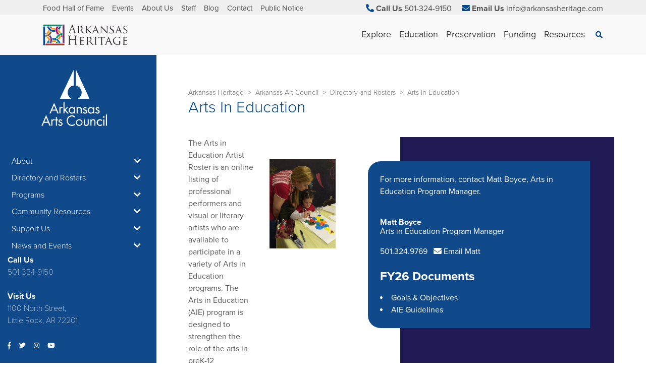

--- FILE ---
content_type: text/html; charset=utf-8
request_url: https://www.arkansasheritage.com/arkansas-art-council/registry-rosters/arts-in-education
body_size: 27328
content:
 <!DOCTYPE html> <html lang="en"> <head> <script src="https://cdn.userway.org/widget.js" data-account="CYKa2fXuBk"></script><!-- Global site tag (gtag.js) - Google Analytics --> <script async src="https://www.googletagmanager.com/gtag/js?id=UA-60953384-1"></script> <script>   window.dataLayer = window.dataLayer || [];   function gtag(){dataLayer.push(arguments);}   gtag('js', new Date());    gtag('config', 'UA-60953384-1'); </script> <meta http-equiv="X-UA-Compatible" content="IE=edge,chrome=1" /> <meta charset="utf-8" /> <meta name="viewport" content="width=device-width, initial-scale=1, shrink-to-fit=no"> <meta name="facebook-domain-verification" content="9wujtroozuxksxt0vyhv5iia8oi0xo" /> <title>
	Arts In Education
</title> <link rel="icon"
        type="image/png"
        href="/favicon.png"> <link href="https://fonts.googleapis.com/css?family=Bebas+Neue" rel="stylesheet"> <link rel="stylesheet" href="https://use.fontawesome.com/releases/v5.0.13/css/all.css"
        integrity="sha384-DNOHZ68U8hZfKXOrtjWvjxusGo9WQnrNx2sqG0tfsghAvtVlRW3tvkXWZh58N9jp"
        crossorigin="anonymous" /> <script src="/ScriptResource.axd?d=wIuRaUoAZ6lXIF1Yn5fO2EuGrVCIGKITuNveM5-C_5XpoQWaaE9XRbDdORERIw9mCHCZ0S5ra85FG-otmubXcXmaVVyyKwc0uXMQXQ9BxkYz53WcuPfwlkmv5t8eU7DstbjhH8ox5kj8ZtAmf2AEJpDKz4N0YGClwdo8bxwZySdydQV0SGuteRKpJMsfn9-K0&amp;t=ffffffff96f6a688" type="text/javascript"></script><script src="/ScriptResource.axd?d=EydukmxBmDstn7gSYzQESOC8X4-SO7XP1nBbxf8LBvICg-81ca1OGtJXjq0D4OrbrWinQneEmhF2VuGRv7jJ2L9-MhgZq00Gu9ypsrEn_8c0EACpIAN9Kxvhsz2Wu7OgsgPBqypuxvJ3G8wF5-LR2_FGsTnfxmwtJVZk4Y1nAzil7Ns67bnRMUySelbz-sum0&amp;t=ffffffff96f6a688" type="text/javascript"></script><link href="/ResourcePackages/DAH/assets/dist/css/main.min.css?id=9b050fa81ece17d230a0" rel="stylesheet" type="text/css" /> <!-- Google Tag Manager --> <script>(function(w,d,s,l,i){w[l]=w[l]||[];w[l].push({'gtm.start': new Date().getTime(),event:'gtm.js'});var f=d.getElementsByTagName(s)[0], j=d.createElement(s),dl=l!='dataLayer'?'&l='+l:'';j.async=true;j.src= 'https://www.googletagmanager.com/gtm.js?id='+i+dl;f.parentNode.insertBefore(j,f); })(window,document,'script','dataLayer','GTM-KXRSMDG');</script> <!-- End Google Tag Manager --> <meta property="og:title" content="Arts In Education" /><meta property="og:description" content="The online Arkansas Artist Registry is a free service provided to the visual arts community. Visual artists may post contact information, a link to their website, and display up to 10 images of their work. The registry does not include films at this time." /><meta property="og:url" content="https://www.arkansasheritage.com/arkansas-art-council/registry-rosters/arts-in-education" /><meta property="og:type" content="website" /><meta property="og:site_name" content="DAH Site" /><style type="text/css" media="all">/* Styles for Navigation */

.navbar-light .navbar-nav .nav-link[data-toggle] {
    color: #404040;
    font-size: 18px;
}

.flex-lg-column .pl-lg-0 .pl-lg-0{
    margin-bottom: 5px;
}

.flex-lg-column .pl-lg-0 span {
    font-weight: bold;
}

.flex-lg-column .nav-item .nav-link {
    font-size: 1em;
    color: #666;
}

.main-subnav .media-body .font-size-xs {
    font-size: 1em !important;
    color: inherit!important;
}

.main-subnav .media-body h6 {
    font-size: 1rem;
}

.main-subnav .col-4 {
    flex: 0 0 auto;
    max-width: 40%;
}

#Header_TDE25FB4E018_Col00 .brow-nav .nav-item a {
    font-size: 15px!important;
}

#Header_TDE25FB4E031_Col01 a span, #Header_TDE25FB4E018_Col00 .brow-nav .nav-item a {
    color: #4F4F4F !important;
}

.main-contact-us .nav-link {
    font-size: 1em !important;
}

/* footer styles start */

#Footer_TDE25FB4E004_Col00 .nav-link {
    font-size: 1em;
    color: #2e2e2e;
}

#Footer_TDE25FB4E016_Col00 div .nav-link span span , #Footer_TDE25FB4E004_Col00 .nav-link span:not(.icon-width-small), #Footer_TDE25FB4E016_Col03 .pt-2, #Footer_TDE25FB4E016_Col03 h6, #Footer_TDE25FB4E016_Col02 h6 {
    color: #2e2e2e !important;
}

#Footer_TDE25FB4E025_Col00 .standard-content-block span, #Footer_TDE25FB4E025_Col00 .standard-content-block span a {
    font-size: 1em!important;
    color: #2e2e2e !important;
}

#Footer_TDE25FB4E025_Col00 .standard-content-block blockquote p {
    margin-bottom: 0!important;
    padding: .5em 0;
}

#Footer_TDE25FB4E016_Col03 .pt-2 p.font-size-xs {
    font-size: 1em !important;
}

/* footer styles end */

@media screen and (min-width: 992px) {
    #Footer_TDE25FB4E025_Col00 .standard-content-block blockquote p {
        margin-bottom: 0!important;
        padding: .3em 0;
    }

    #conservation .flex-lg-column.flex-lg-nowrap.navbar-column.navbar-nav {
        flex-direction: row !important;
        width: max-content;
    }

    #conservation .col-lg-4 {
        max-width: 100%;
    }

    #explore #explore-saving-arkansas-artifacts {
        border-left: 1px solid #ddd;
        padding-left: 30px;
    }

    #explore .col-lg-4:nth-child(2) {
        flex: 1 1 33%;
    }

    #explore #explore-visit-us {
        width: 33%;
    }

    #explore #explore-visit-us ul {
        width: 100%;
    }

    #preservation .col-lg-4, #funding .col-lg-4 {
        flex: 1 1 50%;
        max-width: max-content;
    }

    #preservation > .main-subnav > div > div > div > div > .flex-lg-column.navbar-nav, #funding > .main-subnav > div > div > div > div > .flex-lg-column.navbar-nav {
        flex-flow: row!important;
        width: 100%;
        /* gap: 70px; */
    }

    #preservation .main-subnav .row, #preservation .main-subnav .row .col-lg-4, #preservation .main-subnav .row .col-lg-4 .px-lg-3 {
        margin-left: unset;
        padding: unset !important;
    }

    

    #preservation ul .nav-item:not(:nth-child(3)), #funding ul .nav-item:not(:nth-child(3)) {
        border-left: 1px solid #ddd;
        padding-left: 51px;
    }
    
}

@media screen and (max-width: 991px) {
    .nav-item.active .nav-link {
        font-size: 1em;
        color: #303030;
    }

    .nav-item.active ul .text-uppercase .font-size-xs {
        font-size: 14px !important;
        font-weight: bold;
    }

    .nav-item.active ul .text-uppercase .font-size-xs .h6 {
        line-height: 1.4;
    }
}</style><style type="text/css" media="all">/* Styles for Universal Adjustments */
/* Card Dah Overrides */

.card-dah .card-body .btn-link.font-size-xs {
    font-size: 1rem !important;
}

.card-dah .bg-gray-featured {
    background-color: #8597a6;
}

/* Card Dah Overrides End */

/* Non Dah Card */

.card-body .btn-link.font-size-xs {
    font-size: 14px !important;
    font-weight: bold;
}

/* Non Dah Card End */</style><meta name="Generator" content="Sitefinity 13.1.7422.0 DX" /><link rel="canonical" href="https://www.arkansasheritage.com/arkansas-art-council/registry-rosters/arts-in-education" /><meta property="og:image" content="https://www.arkansasheritage.com/images/default-source/default-album/education_resources_header.jpg?sfvrsn=69d65973_1" /><meta name="description" content="The online Arkansas Artist Registry is a free service provided to the visual arts community. Visual artists may post contact information, a link to their website, and display up to 10 images of their work. The registry does not include films at this time." /></head> <body> <!-- Google Tag Manager (noscript) --> <noscript><iframe src="https://www.googletagmanager.com/ns.html?id=GTM-KXRSMDG" height="0" width="0" style="display:none;visibility:hidden"></iframe></noscript> <!-- End Google Tag Manager (noscript) --> 


<style>
    :root {
      --primary: #00498F;
      --secondary: #F0F0F0;
    }

      
        :root {
          --internal-primary: #114A8A;
          --internal-secondary: #201B54;
        }
      
</style>


 <script src="/ResourcePackages/DAH/assets/dist/js/main.min.js?id=3f195744b6f0db286910" type="text/javascript"></script> <header> 
<div class="bg-secondary">
  <div id="Header_TDE25FB4E018_Col00" class="sf_colsIn container d-none d-md-block" data-sf-element="Container" data-placeholder-label="Container"><div class="row" data-sf-element="Row">
    <div id="Header_TDE25FB4E031_Col00" class="sf_colsIn col-xl-6" data-sf-element="Column 1" data-placeholder-label="Column 1">
<div>
  <nav class="brow-nav">
    <ul class="nav flex-row">
  <li class="nav-item ">
    <a class="nav-link" href="https://www.arkansasheritage.com/afhof-home" target="_self">Food Hall of Fame</a>
  </li>
  <li class="nav-item ">
    <a class="nav-link" href="/events" target="_self">Events</a>
  </li>
  <li class="nav-item ">
    <a class="nav-link" href="/about-us" target="_self">About Us</a>
  </li>
  <li class="nav-item ">
    <a class="nav-link" href="/staff" target="_self">Staff</a>
  </li>
  <li class="nav-item ">
    <a class="nav-link" href="/blog" target="_self">Blog</a>
  </li>
  <li class="nav-item ">
    <a class="nav-link" href="/contact" target="_self">Contact</a>
  </li>
  <li class="nav-item ">
    <a class="nav-link" href="/public-notices" target="_self">Public Notice</a>
  </li>
    </ul>
  </nav>
</div>





    </div>
    <div id="Header_TDE25FB4E031_Col01" class="sf_colsIn col-xl-6 d-flex justify-content-end" data-sf-element="Column 2" data-placeholder-label="Column 2">
    <div class="main-contact-us">
        <a href="tel:501-324-9150" class="nav-link d-inline-block" target="_blank">
          <i class="fas fa-phone fa-rotate-90 text-primary"></i>
          <span class="text-dark font-weight-bold">Call Us</span>
          <span class="d-none d-xl-inline-block">501-324-9150</span>
        </a>
              <a href="/cdn-cgi/l/email-protection#3e575058517e5f4c555f504d5f4d565b4c574a5f595b105d5153" class="nav-link d-inline-block" target="_blank">
          <i class="fas fa-envelope text-primary"></i>
          <span class="text-dark font-weight-bold">Email Us</span>
          <span class="d-none d-xl-inline-block"><span class="__cf_email__" data-cfemail="a9c0c7cfc6e9c8dbc2c8c7dac8dac1ccdbc0ddc8cecc87cac6c4">[email&#160;protected]</span></span>
        </a>
          </div>


    </div>
</div>
<div class="row" data-sf-element="Row">
    <div id="Header_TDE25FB4E019_Col00" class="sf_colsIn col-xl-4 col-md-6" data-sf-element="Column 1" data-placeholder-label="Column 1">
    </div>
    <div id="Header_TDE25FB4E019_Col01" class="sf_colsIn col-xl-8 col-md-6 d-flex justify-content-end" data-sf-element="Column 2" data-placeholder-label="Column 2">
    </div>
</div>

  </div>
</div>

<div>
  <nav class="bg-light mega-nav navbar navbar-expand-lg navbar-light py-0">
    <div class="align-items-stretch container">
      <div class="d-flex position-relative py-2 w-100 w-lg-auto">
        <a class="flex-grow-1 navbar-brand" href="/">
          <img src="/images/default-source/agency/dah-logo.tmb-medium.png?sfvrsn=ea635692_4"
               alt="Arkansas Heritage"
               class="nav-logo" />
        </a>

          <button class="btn btn-link d-lg-none py-0 pr-1 text-decoration-none"
                  data-toggle="main-search"
                  data-target="#mainSearch">
            <span class="sr-only">Search</span>
            <span class="small">
              <i class="fa-search fas nav-link px-0"></i>
            </span>
          </button>

          <button class="border-0 navbar-toggler outline-0 pr-0"
                  type="button"
                  data-toggle="collapse"
                  data-target="#mobileMainNav"
                  aria-controls="mobileMainNav"
                  aria-expanded="false"
                  aria-label="Toggle navigation">
            <span class="navbar-toggler-icon"></span>
          </button>
      </div>

        <div class="align-items-stretch d-lg-flex">
            <div id="mobileMainNav" class="collapse d-lg-flex main-nav">
              <ul class="navbar-nav" id="main-mega-menu">
                  <li id="explore" class="align-items-lg-stretch d-lg-flex nav-item">
                        <a class="align-items-lg-center d-lg-flex nav-link" href="#"
          data-toggle="nav-nested"
          data-target="#explore">
      <span aria-label="See Explore children" class="d-lg-none mr-1">
        <i class="fas fa-caret-right"></i>
      </span>
      Explore
    </a>

                        <div class="main-subnav shadow">
      <div class="container">
        <div class="row w-100">
          

              <div class="col-lg-4">
      <div class="px-lg-3">
          <ul class="flex-lg-column flex-lg-nowrap navbar-column navbar-nav">
      <li class="d-lg-none mb-0 pt-3">
    <span class="font-weight-light h4">Explore</span>
  </li>
  <li class="border-bottom d-lg-none mb-4 mx-n4 px-4">
    <a href="#" class="nav-link pb-3 pt-0 text-uppercase"
       data-toggle="nav-nested" data-target="#explore">
      <span class="font-size-xs">
        <span aria-label="Return to previous list" class="align-bottom h6 mr-2">
          <i class="fas fa-caret-left"></i>
        </span>
        Back
      </span>
    </a>
  </li>


        <span class="d-none d-lg-block font-weight-bold pl-lg-0 text-darker">
          <span class="h6">Explore</span>
        </span>
          <li class="nav-item mr-4">
            <a class="nav-link pl-lg-0" href="/explore/guided-tours">Guided Tours</a>
          </li>
          <li class="nav-item mr-4">
            <a class="nav-link pl-lg-0" href="/explore/museums-exhibits">Museums &amp; Exhibits</a>
          </li>
          <li class="nav-item mr-4">
            <a class="nav-link pl-lg-0" href="/explore/food-hall-of-fame-restaurants">Food Hall of Fame Restaurants</a>
          </li>
          <li class="nav-item mr-4">
            <a class="nav-link pl-lg-0" href="/explore/natural-areas">Natural Areas</a>
          </li>
  </ul>

      </div>
    </div>


              <div class="border-left col-4 d-none d-lg-block">
        <div class="px-3">



<div class="align-items-center mb-3 media">
  <a href="/arkansas-preservation/properties/jacob-wolf-house">
    <img src="//image-proxy.teamsi.com/?url=https://www.arkansasheritage.com/images/default-source/ahpp-images/7953493.jpg?sfvrsn=a6b21348_2?w=170&amp;h=170&amp;fmt=jpeg&amp;mode=crop&amp;q=90"
         class="img-fluid mr-3 object-cover rounded"
         alt="Jacob Wolf House">
  </a>
  <div class="media-body">
    <h6 class="font-weight-bold mt-0 small">
      <a href="/arkansas-preservation/properties/jacob-wolf-house" class="text-body">Jacob Wolf House</a>
    </h6>
      <p class="font-size-xs mb-1 text-black-50 text-truncate-2">
        The two-story dogtrot structure was constructed by Jacob Wolf in 1829 as the first permanent courthouse for Izard County in Arkansas Territory.
      </p>
    <a href="/arkansas-preservation/properties/jacob-wolf-house"
       class="font-size-xs font-weight-bold text-body">Learn More</a>
  </div>
</div>



<div class="align-items-center mb-3 media">
  <a href="/old-state-house-museum/about/trapnall-hall">
    <img src="//image-proxy.teamsi.com/?url=https://www.arkansasheritage.com/images/default-source/old-state-house-museum-images/trapnall_hall_273x181.jpg?sfvrsn=900acbf3_0?w=170&amp;h=170&amp;fmt=jpeg&amp;mode=crop&amp;q=90"
         class="img-fluid mr-3 object-cover rounded"
         alt="Trapnall Hall">
  </a>
  <div class="media-body">
    <h6 class="font-weight-bold mt-0 small">
      <a href="/old-state-house-museum/about/trapnall-hall" class="text-body">Trapnall Hall</a>
    </h6>
      <p class="font-size-xs mb-1 text-black-50 text-truncate-2">
        Trapnall Hall is an ideal setting for business meetings, luncheons, dinners, weddings, receptions, reunions, parties and much more.
      </p>
    <a href="/old-state-house-museum/about/trapnall-hall"
       class="font-size-xs font-weight-bold text-body">Learn More</a>
  </div>
</div>
  </div>

    </div>

        </div>
      </div>
    </div>

                  </li>
                  <li id="education" class="align-items-lg-stretch d-lg-flex nav-item">
                        <a class="align-items-lg-center d-lg-flex nav-link" href="#"
          data-toggle="nav-nested"
          data-target="#education">
      <span aria-label="See Education children" class="d-lg-none mr-1">
        <i class="fas fa-caret-right"></i>
      </span>
      Education
    </a>

                        <div class="main-subnav shadow">
      <div class="container">
        <div class="row w-100">
          

              <div class="col-lg-4">
      <div class="px-lg-3">
          <ul class="flex-lg-column flex-lg-nowrap navbar-column navbar-nav">
      <li class="d-lg-none mb-0 pt-3">
    <span class="font-weight-light h4">Education</span>
  </li>
  <li class="border-bottom d-lg-none mb-4 mx-n4 px-4">
    <a href="#" class="nav-link pb-3 pt-0 text-uppercase"
       data-toggle="nav-nested" data-target="#education">
      <span class="font-size-xs">
        <span aria-label="Return to previous list" class="align-bottom h6 mr-2">
          <i class="fas fa-caret-left"></i>
        </span>
        Back
      </span>
    </a>
  </li>


        <span class="d-none d-lg-block font-weight-bold pl-lg-0 text-darker">
          <span class="h6">Education</span>
        </span>
          <li class="nav-item mr-4">
            <a class="nav-link pl-lg-0" href="/education/teacher-resources">Teacher Resources</a>
          </li>
          <li class="nav-item mr-4">
            <a class="nav-link pl-lg-0" href="/education/commemorative-programs">Commemorative Programs</a>
          </li>
          <li class="nav-item mr-4">
            <a class="nav-link pl-lg-0" href="/education/summer-programming">Summer Programming</a>
          </li>
          <li class="nav-item mr-4">
            <a class="nav-link pl-lg-0" href="/education/field-trip-programs">Field Trip Programs</a>
          </li>
  </ul>

      </div>
    </div>


              <div class="border-left col-4 d-none d-lg-block">
        <div class="px-3">



<div class="align-items-center mb-3 media">
  <a href="/arkansas-natural-heritage/naturalareas/native-plants/programs/staff-publications">
    <img src="//image-proxy.teamsi.com/?url=https://www.arkansasheritage.com/images/default-source/arkansas-natural-heritage-commission/dah-anhc-purple-prairie-clover--dustin-lynch.jpg?sfvrsn=1c5622a6_4?w=170&amp;h=170&amp;fmt=jpeg&amp;mode=crop&amp;q=90"
         class="img-fluid mr-3 object-cover rounded"
         alt="Staff Publications">
  </a>
  <div class="media-body">
    <h6 class="font-weight-bold mt-0 small">
      <a href="/arkansas-natural-heritage/naturalareas/native-plants/programs/staff-publications" class="text-body">Staff Publications</a>
    </h6>
      <p class="font-size-xs mb-1 text-black-50 text-truncate-2">
        Technical publications by Arkansas Natural Heritage Commission staff members
      </p>
    <a href="/arkansas-natural-heritage/naturalareas/native-plants/programs/staff-publications"
       class="font-size-xs font-weight-bold text-body">Learn More</a>
  </div>
</div>



<div class="align-items-center mb-3 media">
  <a href="/arkansas-natural-heritage/naturalareas/native-plants">
    <img src="//image-proxy.teamsi.com/?url=https://www.arkansasheritage.com/images/default-source/arkansas-natural-heritage-commission/dah-anhc-indian-paintbrush-leslie-patrick-.jpg?sfvrsn=a5c5a6d_4?w=170&amp;h=170&amp;fmt=jpeg&amp;mode=crop&amp;q=90"
         class="img-fluid mr-3 object-cover rounded"
         alt="Native Plants">
  </a>
  <div class="media-body">
    <h6 class="font-weight-bold mt-0 small">
      <a href="/arkansas-natural-heritage/naturalareas/native-plants" class="text-body">Native Plants</a>
    </h6>
      <p class="font-size-xs mb-1 text-black-50 text-truncate-2">
        A native plant is one that occurs naturally in a particular region, ecosystem, or habitat without direct or indirect human intervention. The plants present at the time Europeans arrived in North America are considered native to Arkansas.
      </p>
    <a href="/arkansas-natural-heritage/naturalareas/native-plants"
       class="font-size-xs font-weight-bold text-body">Learn More</a>
  </div>
</div>
  </div>

    </div>

        </div>
      </div>
    </div>

                  </li>
                  <li id="preservation" class="align-items-lg-stretch d-lg-flex nav-item">
                        <a class="align-items-lg-center d-lg-flex nav-link" href="#"
          data-toggle="nav-nested"
          data-target="#preservation">
      <span aria-label="See Preservation children" class="d-lg-none mr-1">
        <i class="fas fa-caret-right"></i>
      </span>
      Preservation
    </a>

                        <div class="main-subnav shadow">
      <div class="container">
        <div class="row w-100">
          

              <div class="col-lg-4">
      <div class="px-lg-3">
          <ul class="flex-lg-column flex-lg-nowrap navbar-column navbar-nav">
      <li class="d-lg-none mb-0 pt-3">
    <span class="font-weight-light h4">Preservation</span>
  </li>
  <li class="border-bottom d-lg-none mb-4 mx-n4 px-4">
    <a href="#" class="nav-link pb-3 pt-0 text-uppercase"
       data-toggle="nav-nested" data-target="#preservation">
      <span class="font-size-xs">
        <span aria-label="Return to previous list" class="align-bottom h6 mr-2">
          <i class="fas fa-caret-left"></i>
        </span>
        Back
      </span>
    </a>
  </li>


        <li class="nav-item mb-3 mr-4" id="preservation-land">
              <a href="/preservation2/land" class="d-lg-none nav-link"
       data-toggle="nav-nested" data-target="#preservation-land">
      <span aria-label="See Land" class="mr-1">
        <i class="fas fa-caret-right"></i>
      </span>
      Land
    </a>
    <span class="d-none d-lg-block font-weight-bold pl-lg-0 text-darker">
      <span class="h6">Land</span>
    </span>

            <ul class="flex-lg-column mt-lg-1 navbar-nav">
                <li class="d-lg-none mb-0 pt-3">
    <span class="font-weight-light h4">Land</span>
  </li>
  <li class="border-bottom d-lg-none mb-4 mx-n4 px-4">
    <a href="#" class="nav-link pb-3 pt-0 text-uppercase"
       data-toggle="nav-nested" data-target="#preservation-land">
      <span class="font-size-xs">
        <span aria-label="Return to previous list" class="align-bottom h6 mr-2">
          <i class="fas fa-caret-left"></i>
        </span>
        Back
      </span>
    </a>
  </li>

                <li>
                  <a class="nav-link pl-lg-0" href="/preservation2/land/easements">Easements</a>
                </li>
                <li>
                  <a class="nav-link pl-lg-0" href="/preservation2/land/natural-areas">Natural Areas</a>
                </li>
                <li>
                  <a class="nav-link pl-lg-0" href="/preservation2/land/native-gardening-guide">Native Gardening Guide</a>
                </li>
                <li>
                  <a class="nav-link pl-lg-0" href="/preservation2/land/conservation-partners">Conservation Partners</a>
                </li>
                <li>
                  <a class="nav-link pl-lg-0" href="/preservation2/land/native-american-tribes">Native American Tribes</a>
                </li>
            </ul>
        </li>
        <li class="nav-item mb-3 mr-4" id="preservation-historic-property">
              <a href="/preservation2/historic-property" class="d-lg-none nav-link"
       data-toggle="nav-nested" data-target="#preservation-historic-property">
      <span aria-label="See Historic Property" class="mr-1">
        <i class="fas fa-caret-right"></i>
      </span>
      Historic Property
    </a>
    <span class="d-none d-lg-block font-weight-bold pl-lg-0 text-darker">
      <span class="h6">Historic Property</span>
    </span>

            <ul class="flex-lg-column mt-lg-1 navbar-nav">
                <li class="d-lg-none mb-0 pt-3">
    <span class="font-weight-light h4">Historic Property</span>
  </li>
  <li class="border-bottom d-lg-none mb-4 mx-n4 px-4">
    <a href="#" class="nav-link pb-3 pt-0 text-uppercase"
       data-toggle="nav-nested" data-target="#preservation-historic-property">
      <span class="font-size-xs">
        <span aria-label="Return to previous list" class="align-bottom h6 mr-2">
          <i class="fas fa-caret-left"></i>
        </span>
        Back
      </span>
    </a>
  </li>

                <li>
                  <a class="nav-link pl-lg-0" href="/preservation2/historic-property/historical-markers">Historical Markers</a>
                </li>
                <li>
                  <a class="nav-link pl-lg-0" href="/preservation2/historic-property/tax-credits">Tax Credits</a>
                </li>
                <li>
                  <a class="nav-link pl-lg-0" href="/preservation2/historic-property/building-preservation">Building Preservation</a>
                </li>
                <li>
                  <a class="nav-link pl-lg-0" href="/preservation2/historic-property/certified-local-government">Certified Local Government</a>
                </li>
                <li>
                  <a class="nav-link pl-lg-0" href="/preservation2/historic-property/cemetery-preseveration">Cemetery Preseveration</a>
                </li>
            </ul>
        </li>
        <li class="nav-item mb-3 mr-4" id="preservation-artifact-collections">
              <a href="/preservation2/artifact-collections" class="d-lg-none nav-link"
       data-toggle="nav-nested" data-target="#preservation-artifact-collections">
      <span aria-label="See Artifact Collections" class="mr-1">
        <i class="fas fa-caret-right"></i>
      </span>
      Artifact Collections
    </a>
    <span class="d-none d-lg-block font-weight-bold pl-lg-0 text-darker">
      <span class="h6">Artifact Collections</span>
    </span>

            <ul class="flex-lg-column mt-lg-1 navbar-nav">
                <li class="d-lg-none mb-0 pt-3">
    <span class="font-weight-light h4">Artifact Collections</span>
  </li>
  <li class="border-bottom d-lg-none mb-4 mx-n4 px-4">
    <a href="#" class="nav-link pb-3 pt-0 text-uppercase"
       data-toggle="nav-nested" data-target="#preservation-artifact-collections">
      <span class="font-size-xs">
        <span aria-label="Return to previous list" class="align-bottom h6 mr-2">
          <i class="fas fa-caret-left"></i>
        </span>
        Back
      </span>
    </a>
  </li>

                <li>
                  <a class="nav-link pl-lg-0" href="/preservation2/artifact-collections/arkansas-state-arkansas">Arkansas State Archives</a>
                </li>
                <li>
                  <a class="nav-link pl-lg-0" href="/preservation2/artifact-collections/delta-cultural-center">Delta Cultural Center</a>
                </li>
                <li>
                  <a class="nav-link pl-lg-0" href="/preservation2/artifact-collections/historic-arkansas-museum">Historic Arkansas Museum</a>
                </li>
                <li>
                  <a class="nav-link pl-lg-0" href="/preservation2/artifact-collections/old-state-house-museum">Old State House Museum</a>
                </li>
                <li>
                  <a class="nav-link pl-lg-0" href="/preservation2/artifact-collections/mosaic-templars-cultural-center">Mosaic Templars Cultural Center</a>
                </li>
            </ul>
        </li>
        <li class="nav-item mb-3 mr-4" id="preservation-records-and-data">
              <a href="/preservation2/records-and-data" class="d-lg-none nav-link"
       data-toggle="nav-nested" data-target="#preservation-records-and-data">
      <span aria-label="See Records and Data" class="mr-1">
        <i class="fas fa-caret-right"></i>
      </span>
      Records and Data
    </a>
    <span class="d-none d-lg-block font-weight-bold pl-lg-0 text-darker">
      <span class="h6">Records and Data</span>
    </span>

            <ul class="flex-lg-column mt-lg-1 navbar-nav">
                <li class="d-lg-none mb-0 pt-3">
    <span class="font-weight-light h4">Records and Data</span>
  </li>
  <li class="border-bottom d-lg-none mb-4 mx-n4 px-4">
    <a href="#" class="nav-link pb-3 pt-0 text-uppercase"
       data-toggle="nav-nested" data-target="#preservation-records-and-data">
      <span class="font-size-xs">
        <span aria-label="Return to previous list" class="align-bottom h6 mr-2">
          <i class="fas fa-caret-left"></i>
        </span>
        Back
      </span>
    </a>
  </li>

                <li>
                  <a class="nav-link pl-lg-0" href="/preservation2/records-and-data/biodiversity-database">Biodiversity Database</a>
                </li>
                <li>
                  <a class="nav-link pl-lg-0" href="/preservation2/records-and-data/regional-archives">Regional Archives</a>
                </li>
                <li>
                  <a class="nav-link pl-lg-0" href="/preservation2/records-and-data/arkansas-register-of-historic-places">Arkansas Register of Historic Places</a>
                </li>
                <li>
                  <a class="nav-link pl-lg-0" href="/preservation2/records-and-data/national-register-of-historic-places">National Register of Historic Places</a>
                </li>
                <li>
                  <a class="nav-link pl-lg-0" href="/preservation2/records-and-data/national-historic-landmarks">National Historic Landmarks</a>
                </li>
            </ul>
        </li>
  </ul>

      </div>
    </div>


          
        </div>
      </div>
    </div>

                  </li>
                  <li id="funding" class="align-items-lg-stretch d-lg-flex nav-item">
                        <a class="align-items-lg-center d-lg-flex nav-link" href="#"
          data-toggle="nav-nested"
          data-target="#funding">
      <span aria-label="See Funding children" class="d-lg-none mr-1">
        <i class="fas fa-caret-right"></i>
      </span>
      Funding
    </a>

                        <div class="main-subnav shadow">
      <div class="container">
        <div class="row w-100">
          

              <div class="col-lg-4">
      <div class="px-lg-3">
          <ul class="flex-lg-column flex-lg-nowrap navbar-column navbar-nav">
      <li class="d-lg-none mb-0 pt-3">
    <span class="font-weight-light h4">Funding</span>
  </li>
  <li class="border-bottom d-lg-none mb-4 mx-n4 px-4">
    <a href="#" class="nav-link pb-3 pt-0 text-uppercase"
       data-toggle="nav-nested" data-target="#funding">
      <span class="font-size-xs">
        <span aria-label="Return to previous list" class="align-bottom h6 mr-2">
          <i class="fas fa-caret-left"></i>
        </span>
        Back
      </span>
    </a>
  </li>


        <li class="nav-item mb-3 mr-4" id="funding-grants">
              <a href="/funding/history-grants" class="d-lg-none nav-link"
       data-toggle="nav-nested" data-target="#funding-grants">
      <span aria-label="See Grants" class="mr-1">
        <i class="fas fa-caret-right"></i>
      </span>
      Grants
    </a>
    <span class="d-none d-lg-block font-weight-bold pl-lg-0 text-darker">
      <span class="h6">Grants</span>
    </span>

            <ul class="flex-lg-column mt-lg-1 navbar-nav">
                <li class="d-lg-none mb-0 pt-3">
    <span class="font-weight-light h4">Grants</span>
  </li>
  <li class="border-bottom d-lg-none mb-4 mx-n4 px-4">
    <a href="#" class="nav-link pb-3 pt-0 text-uppercase"
       data-toggle="nav-nested" data-target="#funding-grants">
      <span class="font-size-xs">
        <span aria-label="Return to previous list" class="align-bottom h6 mr-2">
          <i class="fas fa-caret-left"></i>
        </span>
        Back
      </span>
    </a>
  </li>

                <li>
                  <a class="nav-link pl-lg-0" href="/funding/history-grants/arkansas-heritage">Arkansas Heritage</a>
                </li>
                <li>
                  <a class="nav-link pl-lg-0" href="/funding/history-grants/arkansas-historic-preservation-program">Arkansas Historic Preservation Program</a>
                </li>
                <li>
                  <a class="nav-link pl-lg-0" href="/funding/history-grants/arkansas-state-archives">Arkansas State Archives</a>
                </li>
                <li>
                  <a class="nav-link pl-lg-0" href="/funding/history-grants/small-museums">Small Museums</a>
                </li>
            </ul>
        </li>
        <li class="nav-item mb-3 mr-4" id="funding-art-grants">
              <a href="/funding/art-grants" class="d-lg-none nav-link"
       data-toggle="nav-nested" data-target="#funding-art-grants">
      <span aria-label="See Art Grants" class="mr-1">
        <i class="fas fa-caret-right"></i>
      </span>
      Art Grants
    </a>
    <span class="d-none d-lg-block font-weight-bold pl-lg-0 text-darker">
      <span class="h6">Art Grants</span>
    </span>

            <ul class="flex-lg-column mt-lg-1 navbar-nav">
                <li class="d-lg-none mb-0 pt-3">
    <span class="font-weight-light h4">Art Grants</span>
  </li>
  <li class="border-bottom d-lg-none mb-4 mx-n4 px-4">
    <a href="#" class="nav-link pb-3 pt-0 text-uppercase"
       data-toggle="nav-nested" data-target="#funding-art-grants">
      <span class="font-size-xs">
        <span aria-label="Return to previous list" class="align-bottom h6 mr-2">
          <i class="fas fa-caret-left"></i>
        </span>
        Back
      </span>
    </a>
  </li>

                <li>
                  <a class="nav-link pl-lg-0" href="/funding/art-grants/arkansas-arts-council">Arkansas Arts Council</a>
                </li>
                <li>
                  <a class="nav-link pl-lg-0" href="/funding/art-grants/public-art">Public Art</a>
                </li>
            </ul>
        </li>
  </ul>

      </div>
    </div>


              <div class="border-left col-4 d-none d-lg-block">
        <div class="px-3">



<div class="align-items-center mb-3 media">
  <a href="/arkansas-preservation/about/rehabilitation-tax-incentives/tax-credits">
    <img src="//image-proxy.teamsi.com/?url=https://www.arkansasheritage.com/images/default-source/ahpp-images/tax_credit_before.jpg?sfvrsn=48aedc27_2?w=170&amp;h=170&amp;fmt=jpeg&amp;mode=crop&amp;q=90"
         class="img-fluid mr-3 object-cover rounded"
         alt="Tax Credits">
  </a>
  <div class="media-body">
    <h6 class="font-weight-bold mt-0 small">
      <a href="/arkansas-preservation/about/rehabilitation-tax-incentives/tax-credits" class="text-body">Tax Credits</a>
    </h6>
      <p class="font-size-xs mb-1 text-black-50 text-truncate-2">
        A state law passed in 2009 allows Arkansans to claim a portion of their investment in historic properties as a credit on their state income taxes.
      </p>
    <a href="/arkansas-preservation/about/rehabilitation-tax-incentives/tax-credits"
       class="font-size-xs font-weight-bold text-body">Learn More</a>
  </div>
</div>
  </div>

    </div>

        </div>
      </div>
    </div>

                  </li>
                  <li id="resources" class="align-items-lg-stretch d-lg-flex nav-item">
                        <a class="align-items-lg-center d-lg-flex nav-link" href="#"
          data-toggle="nav-nested"
          data-target="#resources">
      <span aria-label="See Resources children" class="d-lg-none mr-1">
        <i class="fas fa-caret-right"></i>
      </span>
      Resources
    </a>

                        <div class="main-subnav shadow">
      <div class="container">
        <div class="row w-100">
          

              <div class="col-lg-4">
      <div class="px-lg-3">
          <ul class="flex-lg-column flex-lg-nowrap navbar-column navbar-nav">
      <li class="d-lg-none mb-0 pt-3">
    <span class="font-weight-light h4">Resources</span>
  </li>
  <li class="border-bottom d-lg-none mb-4 mx-n4 px-4">
    <a href="#" class="nav-link pb-3 pt-0 text-uppercase"
       data-toggle="nav-nested" data-target="#resources">
      <span class="font-size-xs">
        <span aria-label="Return to previous list" class="align-bottom h6 mr-2">
          <i class="fas fa-caret-left"></i>
        </span>
        Back
      </span>
    </a>
  </li>


        <span class="d-none d-lg-block font-weight-bold pl-lg-0 text-darker">
          <span class="h6">News</span>
        </span>
          <li class="nav-item mr-4">
            <a class="nav-link pl-lg-0" href="/resources/news/blog">Blog</a>
          </li>
          <li class="nav-item mr-4">
            <a class="nav-link pl-lg-0" href="/resources/news/events">Events</a>
          </li>
          <li class="nav-item mr-4">
            <a class="nav-link pl-lg-0" href="/resources/news/newsletter">Newsletter</a>
          </li>
  </ul>

      </div>
    </div>


              <div class="border-left col-4 d-none d-lg-block">
        <div class="px-3">



<div class="align-items-center mb-3 media">
  <a href="/multimedia/faq">
    <img src="//image-proxy.teamsi.com/?url=https://www.arkansasheritage.com/images/default-source/agency/dah-logo-icon-600x600.png?sfvrsn=ed36b3ea_1?w=170&amp;h=170&amp;fmt=jpeg&amp;mode=crop&amp;q=90"
         class="img-fluid mr-3 object-cover rounded"
         alt="FAQ">
  </a>
  <div class="media-body">
    <h6 class="font-weight-bold mt-0 small">
      <a href="/multimedia/faq" class="text-body">FAQ</a>
    </h6>
      <p class="font-size-xs mb-1 text-black-50 text-truncate-2">
        DAH Frequently Asked Questions
      </p>
    <a href="/multimedia/faq"
       class="font-size-xs font-weight-bold text-body">Learn More</a>
  </div>
</div>
  </div>

    </div>

        </div>
      </div>
    </div>

                  </li>
              </ul>
            </div>

            <button class="btn btn-link d-lg-block d-none pr-0 py-0"
                    data-toggle="main-search"
                    data-target="#mainSearch">
              <span class="sr-only">Search</span>
              <span class="small text-primary">
                <i class="fas fa-search"></i>
              </span>
            </button>
        </div>
    </div>

      <div class="container fade-in-delay form-inline main-search"
           id="mainSearch"
           data-close="#mainSearchClose">
        <form action="/search-results" class="align-items-center bg-light d-flex h-100 px-3 px-sm-0">
          <label for="main-search" class="sr-only">Main Search</label>
          <input type="search"
                 id="main-search"
                 name="search"
                 class="bg-light border-0 font-weight-light form-control outline-0 pl-0"
                 placeholder="Type Here and Press Enter" />
          <button type="button"
                  id="mainSearchClose"
                  class="close nav-link opacity" aria-label="Close">
            <span aria-hidden="true" class="font-weight-bolder h2">&times;</span>
          </button>
        </form>
      </div>
  </nav>
</div>









 </header> <main> 
<div class="d-lg-flex">
  <div class="bg-internal-primary sidenav">
    <div class="container">
      <div id="Main_TD13ED781006_Col00" class="sf_colsIn sidenav-header" data-sf-element="Sidenav Header" data-placeholder-label="Sidenav Header">
<nav class="navbar-expand-lg navbar-dark">
    <div class="d-flex flex-lg-column justify-content-between mb-lg-5">
      <a class="navbar-brand text-lg-center" href="/arkansas-art-council/aac-home">
        <img src="/images/default-source/agency/arkansas-arts-council-logo-800x686.png?Status=Master&amp;sfvrsn=1a26717b_2"
             alt="Arkansas Arts Council"
             class="sidenav-logo sidenav-logo-filter" />
      </a>

      <button class="ml-auto navbar-toggler pr-0"
              type="button"
              data-toggle="collapse"
              data-target="#sidenav"
              aria-controls="sidenav"
              aria-expanded="false"
              aria-label="Toggle navigation">
        <span class="navbar-toggler-icon">
          <i class="fas fa-chevron-down"></i>
        </span>
      </button>
    </div>

  <div class="collapse navbar-collapse" id="sidenav">
    <ul class="flex-column navbar-nav w-100">
    <li class="nav-item">
      <a class="d-flex justify-content-between nav-link"
         href="#about-sidenav-0"
         role="button"
         aria-expanded="false"
         aria-controls="#about-sidenav-0"
         data-toggle="collapse">
        About
        <span class="pr-2">
          <i class="fas fa-chevron-down"></i>
        </span>
      </a>

      <ul id="about-sidenav-0" class="collapse flex-column mb-3 ml-3 navbar-nav w-100" data-parent="#sidenav">
          <li class="nav-item">
            <a class="nav-link" href="/arkansas-art-council/about/about-us">About Us</a>
          </li>
          <li class="nav-item">
            <a class="nav-link" href="/arkansas-art-council/about/council-members">Council Members</a>
          </li>
          <li class="nav-item">
            <a class="nav-link" href="/arkansas-art-council/about/aac-grants">Grants</a>
          </li>
          <li class="nav-item">
            <a class="nav-link" href="/staff?agencies=AAC">Staff</a>
          </li>
      </ul>
    </li>
    <li class="nav-item">
      <a class="d-flex justify-content-between nav-link"
         href="#directory-and-rosters-sidenav-1"
         role="button"
         aria-expanded="false"
         aria-controls="#directory-and-rosters-sidenav-1"
         data-toggle="collapse">
        Directory and Rosters
        <span class="pr-2">
          <i class="fas fa-chevron-down"></i>
        </span>
      </a>

      <ul id="directory-and-rosters-sidenav-1" class="collapse flex-column mb-3 ml-3 navbar-nav w-100" data-parent="#sidenav">
          <li class="nav-item">
            <a class="nav-link" href="/arkansas-art-council/registry-rosters/arts-on-tour">Arts On Tour</a>
          </li>
          <li class="nav-item">
            <a class="nav-link" href="/arkansas-art-council/registry-rosters/arts-in-education">Arts In Education</a>
          </li>
          <li class="nav-item">
            <a class="nav-link" href="/arkansas-art-council/registry-rosters/art-directory">Juried Artist Directory</a>
          </li>
      </ul>
    </li>
    <li class="nav-item">
      <a class="d-flex justify-content-between nav-link"
         href="#programs-sidenav-2"
         role="button"
         aria-expanded="false"
         aria-controls="#programs-sidenav-2"
         data-toggle="collapse">
        Programs
        <span class="pr-2">
          <i class="fas fa-chevron-down"></i>
        </span>
      </a>

      <ul id="programs-sidenav-2" class="collapse flex-column mb-3 ml-3 navbar-nav w-100" data-parent="#sidenav">
          <li class="nav-item">
            <a class="nav-link" href="/arkansas-art-council/aac-programs/arkansas-art-links">ArtLinks Conference</a>
          </li>
          <li class="nav-item">
            <a class="nav-link" href="/arkansas-art-council/aac-programs/getsmart-workshops">Workshops</a>
          </li>
          <li class="nav-item">
            <a class="nav-link" href="/www.arkansasheritage.com/arkansas-art-council/about/aac-grants/sally-williams-artist-fund">Sally A. Williams Artist Fund</a>
          </li>
          <li class="nav-item">
            <a class="nav-link" href="/arkansas-art-council/aac-programs/arkansas-living-treasure-award">Arkansas Living Treasure Award</a>
          </li>
          <li class="nav-item">
            <a class="nav-link" href="/arkansas-art-council/aac-programs/governor&#39;s-arts-awards">Governor&#39;s Arts Awards</a>
          </li>
          <li class="nav-item">
            <a class="nav-link" href="/arkansas-art-council/aac-programs/poetry-out-loud">Poetry Out Loud</a>
          </li>
          <li class="nav-item">
            <a class="nav-link" href="/arkansas-art-council/aac-programs/small-works-on-paper">Small Works On Paper</a>
          </li>
          <li class="nav-item">
            <a class="nav-link" href="/arkansas-art-council/aac-programs/arts-across-arkansas">Arts Across Arkansas</a>
          </li>
          <li class="nav-item">
            <a class="nav-link" href="/arkansas-art-council/aac-programs/ar250-call-for-artwork">AR250 Call for Artwork</a>
          </li>
      </ul>
    </li>
    <li class="nav-item">
      <a class="d-flex justify-content-between nav-link"
         href="#community-resources-sidenav-3"
         role="button"
         aria-expanded="false"
         aria-controls="#community-resources-sidenav-3"
         data-toggle="collapse">
        Community Resources
        <span class="pr-2">
          <i class="fas fa-chevron-down"></i>
        </span>
      </a>

      <ul id="community-resources-sidenav-3" class="collapse flex-column mb-3 ml-3 navbar-nav w-100" data-parent="#sidenav">
          <li class="nav-item">
            <a class="nav-link" href="/arkansas-art-council/community-resources/ada-compliance">Compliance</a>
          </li>
      </ul>
    </li>
    <li class="nav-item">
      <a class="d-flex justify-content-between nav-link"
         href="#support-us-sidenav-4"
         role="button"
         aria-expanded="false"
         aria-controls="#support-us-sidenav-4"
         data-toggle="collapse">
        Support Us
        <span class="pr-2">
          <i class="fas fa-chevron-down"></i>
        </span>
      </a>

      <ul id="support-us-sidenav-4" class="collapse flex-column mb-3 ml-3 navbar-nav w-100" data-parent="#sidenav">
          <li class="nav-item">
            <a class="nav-link" href="/arkansas-art-council/aac-support-us/donate">Donate</a>
          </li>
      </ul>
    </li>
    <li class="nav-item">
      <a class="d-flex justify-content-between nav-link"
         href="#news-and-events-sidenav-5"
         role="button"
         aria-expanded="false"
         aria-controls="#news-and-events-sidenav-5"
         data-toggle="collapse">
        News and Events
        <span class="pr-2">
          <i class="fas fa-chevron-down"></i>
        </span>
      </a>

      <ul id="news-and-events-sidenav-5" class="collapse flex-column mb-3 ml-3 navbar-nav w-100" data-parent="#sidenav">
          <li class="nav-item">
            <a class="nav-link" href="/blog?agencies=AAC">Blog</a>
          </li>
          <li class="nav-item">
            <a class="nav-link" href="/events?agencies=AAC">Events</a>
          </li>
      </ul>
    </li>
    </ul>
  </div>
</nav>

</div>
    </div>
    <div class="container">
      <div id="Main_TD13ED781006_Col01" class="sf_colsIn sidenav-footer" data-sf-element="Sidenav Footer" data-placeholder-label="Sidenav Footer">
  <dl class="mb-0 w-50">
      <dt>Call Us</dt>
      <dd class="pb-3">
        <a href="tel:501-324-9150" class="font-weight-lighter" target="_blank">
          501-324-9150
        </a>
      </dd>
              <dt>Visit Us</dt>
      <dd class="pb-3">
        <a href="//www.google.com/maps/search/?api=1&amp;query=1100 North Street, Little Rock, AR 72201" class="font-weight-lighter" target="_blank">
          1100 North Street, Little Rock, AR 72201
        </a>
      </dd>
  </dl>
    <div class="d-inline-block">
      <ul class="d-flex list-unstyled ml-n2">
          <li>
            


<a href="https://www.facebook.com/ArkArtsCouncil" class="nav-link d-inline-block px-2" target="_blank" title="Arkansas Arts Council Facebook">
  <span class="icon-width-small">
    <i class="fab fa-facebook-f"></i>
  </span>
</a>


          </li>
          <li>
            


<a href="https://twitter.com/ArkArtsCouncil" class="nav-link d-inline-block px-2" target="_blank" title="Arkansas Arts Council Twitter">
  <span class="icon-width-small">
    <i class="fab fa-twitter"></i>
  </span>
</a>


          </li>
          <li>
            


<a href="https://www.instagram.com/arkartscouncil" class="nav-link d-inline-block px-2" target="_blank" title="Arkansas Arts Council Instagram">
  <span class="icon-width-small">
    <i class="fab fa-instagram"></i>
  </span>
</a>


          </li>
          <li>
            


<a href="https://www.youtube.com/channel/UCwpYT0ex626o5WRoGN_p28A" class="nav-link d-inline-block px-2" target="_blank" title="Arkansas Arts Council YouTube">
  <span class="icon-width-small">
    <i class="fab fa-youtube"></i>
  </span>
</a>


          </li>
      </ul>
    </div>

</div>
    </div>
  </div>
  <div id="Main_TD13ED781006_Col02" class="sf_colsIn sidenav-content" data-sf-element="Content" data-placeholder-label="Content"><div id="Main_C032_Col00" class="sf_colsIn container-gutter-lg" data-sf-element="Container" data-placeholder-label="Container"><div id="Main_C005_Col00" class="sf_colsIn container" data-sf-element="Container" data-placeholder-label="Container">



<nav aria-label="Full path to the current page">
  <ol class="breadcrumb breadcrumb-light">
        <li class="breadcrumb-item">
          <a class="text-decoration-none" href="/">
            Arkansas Heritage
          </a>
        </li>
        <li class="breadcrumb-item">
          <a class="text-decoration-none" href="/arkansas-art-council">
            Arkansas Art Council
          </a>
        </li>
        <li class="breadcrumb-item">
          <a class="text-decoration-none" href="/arkansas-art-council/registry-rosters">
            Directory and Rosters
          </a>
        </li>
        <li class="breadcrumb-item active" aria-current="page">
          Arts In Education
        </li>
  </ol>
</nav>


<h2 class="text-primary font-weight-light">Arts In Education</h2>

<div class="standard-content-block" >
    <div >&nbsp;</div>    
</div>
<div class="d-xl-flex">
  <div id="Main_C011_Col00" class="sf_colsIn col sidenav-content-sidebar px-0" data-sf-element="Content" data-placeholder-label="Content"><div class="row" data-sf-element="Row">
    <div id="Main_C036_Col00" class="sf_colsIn col-xl-6" data-sf-element="Column 1" data-placeholder-label="Column 1">
<div class="standard-content-block" >
    <div ><p>The Arts in Education Artist Roster is an online listing of professional
 performers and visual or literary artists who are available to 
participate
            in a variety of Arts in Education programs. The Arts in 
Education (AIE) program is designed to strengthen the role of the arts 
in preK-12 educational
            settings by fostering participation in the arts as an 
integral part of life and the basic education process. Local schools and
 community nonprofit
            organizations may sponsor individual teaching artists or 
teaching artists associated with a larger arts organization in preK-12 
residencies
            at specific sites to demonstrate their art discipline and 
link their art form to other curriculum areas. During a residency, 
artists are based
            in a school or a community organization where they work with
 a site coordinator and key staff members to develop programs and 
activities based
            on the site’s needs and facilities. Inclusion in the AIE 
Artist Roster is determined by an independent panel review process.&nbsp;</p><h4>Applications for the AIE Roster open in spring 2026.</h4></div>    
</div>

    </div>
    <div id="Main_C036_Col01" class="sf_colsIn col-xl-6" data-sf-element="Column 2" data-placeholder-label="Column 2">
<div class="standard-content-block" >
    <div ><h4 style="text-align: left"><br></h4><p><img src="/images/default-source/blog/baac_fr_students_seasonal_activities.jpg?Status=Master&amp;sfvrsn=d743d5a4_1" style="display: block; margin-left: auto; margin-right: auto" width="300" class="sf-immutable-selected" alt="woman standing over young girl who is painting"></p></div>    
</div>

    </div>
</div>
</div>

  <div class="sidenav-sidebar">
    <div id="Main_C011_Col01" class="sf_colsIn bg-internal-primary position-relative p-4 rounded-bottom-left-xl-4 rounded-top-left-4 sidebar-content" data-sf-element="Sidebar Content" data-placeholder-label="Sidebar Content">
<div class="standard-content-block" >
    <div ><p>For more information, contact Matt Boyce, Arts in Education Program Manager.<br></p><strong></strong></div>    
</div>

<div>
    <div class="d-flex py-4">
      <div>
        
<div>
  <h6 class="font-weight-bold mb-n1 text-darker">Matt Boyce</h6>
  <p>Arts in Education Program Manager</p>
</div>

<div>
    <a class="mr-2 text-darker" href="tel:501.324.9769">
      501.324.9769
    </a>
      <a class="mr-2 text-darker" href="/cdn-cgi/l/email-protection#4d202c3939632f22342e280d2c3f262c233e2c3e632a223b">
      <i aria-hidden="true" class="fa-envelope fas text-darker" title="Email Icon"></i>
      Email Matt
    </a>


</div>

      </div>
    </div>
</div>

<div class="standard-content-block" >
    <div ><h4>FY26 Documents<br></h4><li><a target="_blank" href="/docs/default-source/arkansas-arts-council-documents/goals-and-objectives70f612308b0344db94dc2d515943ea6f.docx?sfvrsn=36cebce9_5">Goals &amp; Objectives</a></li><li><a target="_blank" href="https://drive.google.com/file/d/1AVeAd9R2KuWg0BjfPtvlRG8FduhkRxgJ/view?usp=sharingttp://">AIE Guidelines</a></li></div>    
</div>
</div>
  </div>
</div>

<div class="standard-content-block" >
    <div >&nbsp;</div>    
</div>
<div class="row" data-sf-element="Row">
    <div id="Main_C034_Col00" class="sf_colsIn col-xl-6" data-sf-element="Column 1" data-placeholder-label="Column 1">
    </div>
    <div id="Main_C034_Col01" class="sf_colsIn col-xl-6" data-sf-element="Column 2" data-placeholder-label="Column 2">
    </div>
</div>

<div class="standard-content-block" >
    <div >&nbsp;</div>    
</div>

<div class="standard-content-block" >
    <div >&nbsp;</div>    
</div>



<div>
  
<div id="vc_fcae857254544c1380f32e459ac32e0c"></div>


<script data-cfasync="false" src="/cdn-cgi/scripts/5c5dd728/cloudflare-static/email-decode.min.js"></script><script>
  var vueElement = document.querySelector('#vc_fcae857254544c1380f32e459ac32e0c');

  new Vue({
    el: vueElement,
  store: window.SearchStore,     render: function (createElement) {
        return createElement(
          window.vueComponents['ArtsInEducationSearch'],
          {"props":{"searchConfig":{"apiQueryKey":"5E12F9C627DB86318759A42C7DA10B93","indexName":"dah-prod-blaze-search","serviceName":"sitefinity-search","suggesterName":"sitewide-search"},"disciplinesFilter":["Celebration Arts","Children's Music","Dance","Literature","Literature: Writing","magic","magician","Mixed Media","Music","Music Theatre","Music: Blues/Rock/Tributes","Music: Chamber Orchestra/Wind Bands","Music: Choral/Opera","Music: Classical Duos","Music: Cultural Traditions/World Music","Music: Folk/Bluegrass/Acoustic","Music: Gospel/Faith Based","Music: Jazz/Big Band","Music: Quartets/Ensembles","Music: Solo Instrumentalists","Music: Solo Singers/Songwriters","Music: Symphony Orchestras","Music: Trios","Photography","Poetry","Sculpture","Theater","Theater: Magic and Illusion/Puppetry","Theater: Repertory/Children's Theater","Theater: Single Actor Portrayals/Performance Poetry","Theater: Storytelling","Theatre","Visual Arts: Exhibitions","Visual Arts: Workshops"],"regionsFilter":["Central","Central Arkansas","North Central","Northeast","Northwest","Southeast","Southwest","Statewide"]}}
        );
      }
    });
</script>

</div>

</div>

</div>
</div>
</div>
 </main> <footer> 

<div class="standard-content-block" >
    <div ><p class="bg-light" style="text-align: center; margin-bottom: 0; padding: 0.5rem 0"><strong></strong><strong>EXPLORE OUR AGENCIES &amp; MUSEUMS BELOW:</strong><strong></strong></p></div>    
</div>

<div id="dashboard-collection">
  <div class="bg-light">
    <div class="container">
      <div class="dashboard-collection align-items-center justify-content-between row pt-4">
          <a href="/arkansas-art-council/aac-home"
            class="btn col-4 col-lg-auto dashboard-item text-center">
            <div class="dashboard-logo d-flex align-items-center justify-content-center">
              <img src="/images/default-source/icons/aac_weblogo.png?sfvrsn=5c3b05d0_0&amp;MaxWidth=130&amp;MaxHeight=130&amp;ScaleUp=false&amp;Quality=High&amp;Method=ResizeFitToAreaArguments&amp;Signature=890CB2A3C96C906EB8B58898B2ABECD0F0596135"
                   loading="lazy"
                   alt="Arkansas Arts Council"
                   title="Arkansas Arts Council"
                   class="img-fluid dashboard-icon "
                   data-main-agency="False" />
            </div>
            <h5 class="dashboard-title text-dark">Arkansas Arts Council</h5>
          </a>
          <a href="/arkansas-historic-preservation-program"
            class="btn col-4 col-lg-auto dashboard-item text-center">
            <div class="dashboard-logo d-flex align-items-center justify-content-center">
              <img src="/images/default-source/icons/ahpp_weblogo.png?sfvrsn=fce98e6c_0&amp;MaxWidth=130&amp;MaxHeight=130&amp;ScaleUp=false&amp;Quality=High&amp;Method=ResizeFitToAreaArguments&amp;Signature=A18AC8B1FBA4D85AEF7E6D24B3AD25C1659D0EF6"
                   loading="lazy"
                   alt="Arkansas Historic Preservation Program"
                   title="Arkansas Historic Preservation Program"
                   class="img-fluid dashboard-icon "
                   data-main-agency="False" />
            </div>
            <h5 class="dashboard-title text-dark">Arkansas Historic Preservation Program</h5>
          </a>
          <a href="/arkansas-natural-heritage/anhc-home"
            class="btn col-4 col-lg-auto dashboard-item text-center">
            <div class="dashboard-logo d-flex align-items-center justify-content-center">
              <img src="/images/default-source/icons/anhc_weblogo.png?sfvrsn=3a62bd77_0&amp;MaxWidth=130&amp;MaxHeight=130&amp;ScaleUp=false&amp;Quality=High&amp;Method=ResizeFitToAreaArguments&amp;Signature=55A79CA8D55987BC1A84655165CB01886106DF9E"
                   loading="lazy"
                   alt="Arkansas Natural Heritage Commission"
                   title="Arkansas Natural Heritage Commission"
                   class="img-fluid dashboard-icon "
                   data-main-agency="False" />
            </div>
            <h5 class="dashboard-title text-dark">Arkansas Natural Heritage Commission</h5>
          </a>
          <a href="/arkansasstatearchives/home"
            class="btn col-4 col-lg-auto dashboard-item text-center">
            <div class="dashboard-logo d-flex align-items-center justify-content-center">
              <img src="/images/default-source/icons/asa_weblogo.png?sfvrsn=426e0ef8_0&amp;MaxWidth=130&amp;MaxHeight=130&amp;ScaleUp=false&amp;Quality=High&amp;Method=ResizeFitToAreaArguments&amp;Signature=FDEA7CE1CF21AF11533A60F79F5AD19F128B077E"
                   loading="lazy"
                   alt="Arkansas State Archives"
                   title="Arkansas State Archives"
                   class="img-fluid dashboard-icon "
                   data-main-agency="False" />
            </div>
            <h5 class="dashboard-title text-dark">Arkansas State Archives</h5>
          </a>
          <a href="/home"
            class="btn col-4 col-lg-auto dashboard-item text-center">
            <div class="dashboard-logo d-flex align-items-center justify-content-center">
              <img src="/images/default-source/agency/dah-logo-icon-600x600.png?sfvrsn=ed36b3ea_1&amp;MaxWidth=130&amp;MaxHeight=130&amp;ScaleUp=false&amp;Quality=High&amp;Method=ResizeFitToAreaArguments&amp;Signature=98288CA5DEA3001AD9B368DFD2C11CF0855601B4"
                   loading="lazy"
                   alt="Arkansas Heritage"
                   title="Arkansas Heritage"
                   class="img-fluid dashboard-icon main"
                   data-main-agency="True" />
            </div>
            <h5 class="dashboard-title text-dark">Arkansas Heritage</h5>
          </a>
          <a href="/delta-cultural-center/delta-cultural-center-home"
            class="btn col-4 col-lg-auto dashboard-item text-center">
            <div class="dashboard-logo d-flex align-items-center justify-content-center">
              <img src="/images/default-source/icons/dcc_weblogo.png?sfvrsn=6cef861b_0&amp;MaxWidth=130&amp;MaxHeight=130&amp;ScaleUp=false&amp;Quality=High&amp;Method=ResizeFitToAreaArguments&amp;Signature=53438EB6EE89063CA5824242E999C5AA5509169B"
                   loading="lazy"
                   alt="Delta Cultural Center"
                   title="Delta Cultural Center"
                   class="img-fluid dashboard-icon "
                   data-main-agency="False" />
            </div>
            <h5 class="dashboard-title text-dark">Delta Cultural Center</h5>
          </a>
          <a href="/historic-arkansas-museum/historic-arkansas-museum-home"
            class="btn col-4 col-lg-auto dashboard-item text-center">
            <div class="dashboard-logo d-flex align-items-center justify-content-center">
              <img src="/images/default-source/default-album/ham_weblogo.png?sfvrsn=9a2b9ddc_0&amp;MaxWidth=130&amp;MaxHeight=130&amp;ScaleUp=false&amp;Quality=High&amp;Method=ResizeFitToAreaArguments&amp;Signature=BD8861E1FF791D150B2E3C423436495887FB55A0"
                   loading="lazy"
                   alt="Historic Arkansas Museum"
                   title="Historic Arkansas Museum"
                   class="img-fluid dashboard-icon "
                   data-main-agency="False" />
            </div>
            <h5 class="dashboard-title text-dark">Historic Arkansas Museum</h5>
          </a>
          <a href="/mosaic-templars-cultural-center/mtcc-home"
            class="btn col-4 col-lg-auto dashboard-item text-center">
            <div class="dashboard-logo d-flex align-items-center justify-content-center">
              <img src="/images/default-source/icons/mtcc_weblogo.png?sfvrsn=b82a6e3_0&amp;MaxWidth=130&amp;MaxHeight=130&amp;ScaleUp=false&amp;Quality=High&amp;Method=ResizeFitToAreaArguments&amp;Signature=78B248B6600C187B0117ED20EE736473A84F2121"
                   loading="lazy"
                   alt="Mosaic Templars Cultural Center"
                   title="Mosaic Templars Cultural Center"
                   class="img-fluid dashboard-icon "
                   data-main-agency="False" />
            </div>
            <h5 class="dashboard-title text-dark">Mosaic Templars Cultural Center</h5>
          </a>
          <a href="/old-state-house-museum/oshm-home"
            class="btn col-4 col-lg-auto dashboard-item text-center">
            <div class="dashboard-logo d-flex align-items-center justify-content-center">
              <img src="/images/default-source/icons/osh_weblogo.png?sfvrsn=c5d5a186_0&amp;MaxWidth=130&amp;MaxHeight=130&amp;ScaleUp=false&amp;Quality=High&amp;Method=ResizeFitToAreaArguments&amp;Signature=40DD64931627BDA0F9DE4EC582E3B2B5AF0DD82B"
                   loading="lazy"
                   alt="Old State House Museum"
                   title="Old State House Museum"
                   class="img-fluid dashboard-icon "
                   data-main-agency="False" />
            </div>
            <h5 class="dashboard-title text-dark">Old State House Museum</h5>
          </a>
      </div>
    </div>
  </div>
  <div class="container-fluid-md-down accordion-group">
      <div id="arkansas-arts-council"
           class="dashboard-content row collapse"
           data-parent="#dashboard-collection">
        <div class="col-12 col-xl-3">
          <div class="row align-items-center">
            <div class="col-12 order-1 col-lg-4 col-xl-12 agency-logo">
              <img src="/images/default-source/agency/arkansas-arts-council-logo-800x686.png?sfvrsn=1a26717b_2&amp;MaxWidth=390&amp;MaxHeight=390&amp;ScaleUp=false&amp;Quality=High&amp;Method=ResizeFitToAreaArguments&amp;Signature=8D37EB9B29A455A7EB738144AFED668A5808B5EB"
                   loading="lazy"
                   title="Arkansas Arts Council"
                   alt="Arkansas Arts Council Logo"
                   class="img-fluid my-4" />
            </div>
              <div class="col-12 col-lg-4 offset-lg-4 col-xl-12 offset-xl-0 order-2 text-lg-right text-xl-left">
                  <form action="/search-results">
    <div class="border-bottom input-group my-3">
      <label for="dashboard-search-aac" class="sr-only">Search AAC</label>
      <input type="search"
             id="dashboard-search-aac"
             name="search"
             autocomplete="off"
             class="border-0 font-weight-light form-control outline-0 pl-2"
             placeholder="AAC SEARCH" />
      <input type="hidden" name="types" value="Web Page" />
      <input type="hidden" name="agencies" value="AAC" />
      <div class="input-group-append">
        <button type="submit"
                class="btn btn-link text-decoration-none">
          <span class="sr-only">Search</span>
          <span class="small">
            <i class="fa-search fas nav-link"></i>
          </span>
        </button>
      </div>
    </div>
  </form>

              </div>
            <div class="col-12 order-3 order-xl-2">
              <div><p>The Arkansas
Arts Council, an agency of the Division of Arkansas
Heritage,&nbsp;advances and empowers the arts by providing services and
funding for
programming that encourages and assists literary, performing
and visual artists in achieving standards of professional excellence.&nbsp;The Arkansas Arts Council also provides technical and financial
assistance to Arkansas arts organizations and other providers of
cultural and educational
programs.</p></div>
                <div class="d-none d-lg-block d-xl-none my-3">
                    <a href="/arkansas-art-council/aac-home"
     class="btn btn-primary"
     title="Arkansas Arts Council">Visit Site</a>

                </div>
            </div>
            <div class="col-12 order-4 d-lg-none d-xl-block my-3">
  <a href="/arkansas-art-council/aac-home"
     class="btn btn-primary"
     title="Arkansas Arts Council">Visit Site</a>
            </div>
          </div>
        </div>
        <div class="col-12 col-xl-9">
          <div class="row">
              <div class="col-12 col-ws-9 agency-hero text-white">
                  <div class="row h-100">
    <div class="col-12 col-md-6 col-xl-5 col-ws-4 d-xl-flex flex-xl-column align-items-xl-baseline justify-content-xl-between agency-hero-title order-1">
      <a href="/arkansas-art-council/aac-home" class="h2 text-white text-decoration-none mt-5 d-block">Arkansas Arts Council</a>
      <p>
        Arkansas abounds with culture and creativity. The arts strengthen the economy, drive tourism and business, and improve academic performance.
        <a href="/arkansas-art-council/aac-home" class="text-white text-decoration-underline d-block">Read more</a>
      </p>


        <span class="d-inline-block agency-hero-subtitle">Arkansas abounds with culture and creativity.</span>
    </div>
      <div class="col-12 col-md-6 col-xl-7 col-ws-8 order-0 order-md-2 px-0 position-relative">
        <picture>
          <source srcset="/images/default-source/arkansas-state-archives-images/summer-porch-2-by-susan-chambers.jpg?sfvrsn=c0a0e15c_1&amp;MaxWidth=580&amp;MaxHeight=340&amp;ScaleUp=false&amp;Quality=High&amp;Method=ResizeFitToAreaArguments&amp;Signature=1BBF54948E1A5A21A9739C0643495B2C806A412A"
                  media="(min-width: 768px)">
          <source srcset="/images/default-source/arkansas-state-archives-images/summer-porch-2-by-susan-chambers.jpg?sfvrsn=c0a0e15c_1&amp;MaxWidth=580&amp;MaxHeight=340&amp;ScaleUp=false&amp;Quality=High&amp;Method=ResizeFitToAreaArguments&amp;Signature=1BBF54948E1A5A21A9739C0643495B2C806A412A"
                  media="(max-width: 575px)">
          <img class="agency-hero-img object-cover w-100"
               src="/images/default-source/arkansas-state-archives-images/summer-porch-2-by-susan-chambers.jpg?sfvrsn=c0a0e15c_1&amp;MaxWidth=740&amp;MaxHeight=520&amp;ScaleUp=false&amp;Quality=High&amp;Method=ResizeFitToAreaArguments&amp;Signature=B161D49B2B738239DE6F72522F03CEA4316CE96C"
               alt="Arkansas Arts Council"
               loading="lazy" />
        </picture>
      </div>
  </div>

              </div>
                          <div class="col-12 col-ws-3 d-flex flex-column flex-md-row flex-wrap align-items-baseline align-content-start justify-content-between px-lg-0 px-ws-3">
                    <a href="/available-grants/arkansas-arts-council-grants" title="Grants" class="agency-featured-item text-decoration-none d-block">
        <img src="/images/default-source/icons/grants-icon-white-600x600.png?sfvrsn=566b51eb_0&amp;MaxWidth=45&amp;MaxHeight=45&amp;ScaleUp=false&amp;Quality=High&amp;Method=ResizeFitToAreaArguments&amp;Signature=F095325E6E90A97F6CA21CA375EA60EF8C7089FE"
             alt="Grants Icon"
             class="mr-3"
             loading="lazy" />
      <span class="text-white text-break">Grants</span>
    </a>
    <a href="/arkansas-art-council/about/about-us" title="About Us" class="agency-featured-item text-decoration-none d-block">
        <img src="/images/default-source/icons/facility-rentals-icon-white-600x600.png?sfvrsn=d35492a2_0&amp;MaxWidth=45&amp;MaxHeight=45&amp;ScaleUp=false&amp;Quality=High&amp;Method=ResizeFitToAreaArguments&amp;Signature=0B288941AAF538668EA4F6E1153002D1A85341A7"
             alt="About Us Icon"
             class="mr-3"
             loading="lazy" />
      <span class="text-white text-break">About Us</span>
    </a>
    <a href="/arkansas-art-council/registry-rosters/art-directory" title="Arkansas Artist Registry" class="agency-featured-item text-decoration-none d-block">
        <img src="/images/default-source/icons/visit-icon-white-600x600.png?sfvrsn=c78a5af4_0&amp;MaxWidth=45&amp;MaxHeight=45&amp;ScaleUp=false&amp;Quality=High&amp;Method=ResizeFitToAreaArguments&amp;Signature=89B8ABE6A5DDC3C0F3D7572F950350119A1FFC5D"
             alt="Arkansas Artist Registry Icon"
             class="mr-3"
             loading="lazy" />
      <span class="text-white text-break">Arkansas Artist Registry</span>
    </a>
    <a href="/blog?agencies=AAC" title="News" class="agency-featured-item text-decoration-none d-block">
        <img src="/images/default-source/icons/news-events-icon-white-600x600.png?sfvrsn=7b435923_0&amp;MaxWidth=45&amp;MaxHeight=45&amp;ScaleUp=false&amp;Quality=High&amp;Method=ResizeFitToAreaArguments&amp;Signature=6654C913895CA09B7E1B49F0832A2FC419823859"
             alt="News Icon"
             class="mr-3"
             loading="lazy" />
      <span class="text-white text-break">News</span>
    </a>

              </div>
                          <div class="agency-events col-12 d-flex flex-column flex-md-row flex-md-wrap justify-content-between px-lg-0">
                    <div class="agency-event-item d-flex">
      <div class="agency-event-date text-center">
        <small class="font-size-xs text-uppercase d-block">Feb</small>
        <strong class="agency-event-day d-block">5</strong>
      </div>
      <p class="d-inline-block">
        <a class="text-decoration-none text-break d-block"
           href="https://www.arkansasheritage.com/events/2026/02/05/default-calendar/individual-artist-fellowship-awards-reception"
           title="Individual Artist Fellowship Awards Celebration">Individual Artist Fellowship Awards Celebration</a>
        </p>
      </div>
    <div class="agency-event-item d-flex">
      <div class="agency-event-date text-center">
        <small class="font-size-xs text-uppercase d-block">Feb</small>
        <strong class="agency-event-day d-block">7</strong>
      </div>
      <p class="d-inline-block">
        <a class="text-decoration-none text-break d-block"
           href="https://www.arkansasheritage.com/events/2026/02/07/default-calendar/artist-inc-express-arkansas-statewide-(virtual)"
           title="Artist INC Express: Arkansas Statewide (Virtual)">Artist INC Express: Arkansas Statewide (Virtual)</a>
        </p>
      </div>
    <div class="agency-event-item d-flex">
      <div class="agency-event-date text-center">
        <small class="font-size-xs text-uppercase d-block">Feb</small>
        <strong class="agency-event-day d-block">12</strong>
      </div>
      <p class="d-inline-block">
        <a class="text-decoration-none text-break d-block"
           href="https://www.arkansasheritage.com/events/2026/02/12/default-calendar/arkansas-arts-advisory-council-winter-2026-meeting"
           title="Arkansas Arts Advisory Council — Winter 2026 Meeting">Arkansas Arts Advisory Council — Winter 2026 Meeting</a>
            <span class="text-body text-break d-block">Mosaic Templars Cultural Center, 501 W 9th St, Little Rock, AR 72201</span>
        </p>
      </div>

              </div>
                          <div class="col-12 d-flex flex-column flex-md-row flex-md-wrap justify-content-between px-0">
                    <div class="agency-post-item text-white d-flex flex-column justify-content-between mb-1">
      <div class="d-flex flex-column flex-md-row mb-4">
          <picture>
            <source srcset="/images/default-source/arkansas-arts-council-images/484905259_1059144006261503_9183712536270940114_n.jpg?sfvrsn=b6c59a4b_0&amp;MaxWidth=120&amp;MaxHeight=120&amp;ScaleUp=false&amp;Quality=High&amp;Method=ResizeFitToAreaArguments&amp;Signature=896E48C401DAF8B4FD1F5532D190F5AC0F848C81"
                    media="(min-width: 768px)">
            <img class="img-fluid"
                 src="/images/default-source/arkansas-arts-council-images/484905259_1059144006261503_9183712536270940114_n.jpg?sfvrsn=b6c59a4b_0&amp;MaxWidth=520&amp;MaxHeight=390&amp;ScaleUp=false&amp;Quality=High&amp;Method=ResizeFitToAreaArguments&amp;Signature=1851A6B537400A0F7B379B8FC34AEEF0DA3DB36D"
                 alt="Panel: &#39;Art Trends in Arkansas&#39; set for Jan. 7 online only"
                 loading="lazy" />
          </picture>
        <span class="font-weight-normal h4 ml-md-3 text-truncate-5">Panel: &#39;Art Trends in Arkansas&#39; set for Jan. 7 online only</span>
      </div>
      <div class="align-items-baseline d-flex justify-content-between">
        <small>Mon, December 08, 2025</small>
        <a href="https://www.arkansasheritage.com/blog/dah/2025/12/08/panel-&#39;art-trends-in-arkansas&#39;-set-for-jan.-7-online-only" title="Panel: &#39;Art Trends in Arkansas&#39; set for Jan. 7 online only" class="text-decoration-none text-white"><strong>Read Article</strong></a>
      </div>
    </div>
    <div class="agency-post-item text-white d-flex flex-column justify-content-between mb-1">
      <div class="d-flex flex-column flex-md-row mb-4">
          <picture>
            <source srcset="/images/default-source/arkansas-arts-council-images/swop-vertical.jpg?sfvrsn=15db173f_2&amp;MaxWidth=120&amp;MaxHeight=120&amp;ScaleUp=false&amp;Quality=High&amp;Method=ResizeFitToAreaArguments&amp;Signature=8A1C6BEBDD0B406EF3DE2E4E7A5647BD3FF1B854"
                    media="(min-width: 768px)">
            <img class="img-fluid"
                 src="/images/default-source/arkansas-arts-council-images/swop-vertical.jpg?sfvrsn=15db173f_2&amp;MaxWidth=520&amp;MaxHeight=390&amp;ScaleUp=false&amp;Quality=High&amp;Method=ResizeFitToAreaArguments&amp;Signature=3EC1F61008AAD8079DD778D7B8E38829D8B53D5E"
                 alt="Small Works on Paper kicks off in January, Reception set Jan. 8"
                 loading="lazy" />
          </picture>
        <span class="font-weight-normal h4 ml-md-3 text-truncate-5">Small Works on Paper kicks off in January, Reception set Jan. 8</span>
      </div>
      <div class="align-items-baseline d-flex justify-content-between">
        <small>Mon, November 17, 2025</small>
        <a href="https://www.arkansasheritage.com/blog/dah/2025/11/17/small-works-on-paper-kicks-off-in-january-reception-set-jan.-8" title="Small Works on Paper kicks off in January, Reception set Jan. 8" class="text-decoration-none text-white"><strong>Read Article</strong></a>
      </div>
    </div>
    <div class="agency-post-item text-white d-flex flex-column justify-content-between mb-1">
      <div class="d-flex flex-column flex-md-row mb-4">
          <picture>
            <source srcset="/images/default-source/arkansas-arts-council-images/aac-&#39;25-individual-artist-fellowship-recipients-collage-(1).jpg?sfvrsn=7c605f89_0&amp;MaxWidth=120&amp;MaxHeight=120&amp;ScaleUp=false&amp;Quality=High&amp;Method=ResizeFitToAreaArguments&amp;Signature=619CCBDC19F3536269E4EB92D895F9719B3E8800"
                    media="(min-width: 768px)">
            <img class="img-fluid"
                 src="/images/default-source/arkansas-arts-council-images/aac-&#39;25-individual-artist-fellowship-recipients-collage-(1).jpg?sfvrsn=7c605f89_0&amp;MaxWidth=520&amp;MaxHeight=390&amp;ScaleUp=false&amp;Quality=High&amp;Method=ResizeFitToAreaArguments&amp;Signature=A10BF0A434C14DAFDA092852724D4E057B3202E2"
                 alt="Individual Artist Grants Announced for 2025"
                 loading="lazy" />
          </picture>
        <span class="font-weight-normal h4 ml-md-3 text-truncate-5">Individual Artist Grants Announced for 2025</span>
      </div>
      <div class="align-items-baseline d-flex justify-content-between">
        <small>Wed, November 12, 2025</small>
        <a href="https://www.arkansasheritage.com/blog/dah/2025/11/12/individual-artist-grants-announced-for-2025" title="Individual Artist Grants Announced for 2025" class="text-decoration-none text-white"><strong>Read Article</strong></a>
      </div>
    </div>

              </div>
          </div>
        </div>
        <div class="col d-lg-none mt-3">
          <a href="#dashboard-collection" class="btn btn-primary text-white text-decoration-none mr-1 float-right">
            <small class="mr-1">
              Go to Dashboard
            </small>
            <i class="fas fa-arrow-circle-up font-size-xs text-white"></i>
          </a>
        </div>
      </div>
      <div id="arkansas-historic-preservation-program"
           class="dashboard-content row collapse"
           data-parent="#dashboard-collection">
        <div class="col-12 col-xl-3">
          <div class="row align-items-center">
            <div class="col-12 order-1 col-lg-4 col-xl-12 agency-logo">
              <img src="/images/default-source/agency/arkansas-historic-preservation-program-logo-800x371.png?sfvrsn=1776417e_2&amp;MaxWidth=390&amp;MaxHeight=390&amp;ScaleUp=false&amp;Quality=High&amp;Method=ResizeFitToAreaArguments&amp;Signature=FB1A5AC2B0BC914B376D98F97C49EED1DF0AE9BA"
                   loading="lazy"
                   title="Arkansas Historic Preservation Program"
                   alt="Arkansas Historic Preservation Program Logo"
                   class="img-fluid my-4" />
            </div>
              <div class="col-12 col-lg-4 offset-lg-4 col-xl-12 offset-xl-0 order-2 text-lg-right text-xl-left">
                  <form action="/search-results">
    <div class="border-bottom input-group my-3">
      <label for="dashboard-search-ahpp" class="sr-only">Search AHPP</label>
      <input type="search"
             id="dashboard-search-ahpp"
             name="search"
             autocomplete="off"
             class="border-0 font-weight-light form-control outline-0 pl-2"
             placeholder="AHPP SEARCH" />
      <input type="hidden" name="types" value="Web Page" />
      <input type="hidden" name="agencies" value="AHPP" />
      <div class="input-group-append">
        <button type="submit"
                class="btn btn-link text-decoration-none">
          <span class="sr-only">Search</span>
          <span class="small">
            <i class="fa-search fas nav-link"></i>
          </span>
        </button>
      </div>
    </div>
  </form>

              </div>
            <div class="col-12 order-3 order-xl-2">
              <div><p>The Arkansas Historic Preservation Program identifies, evaluates, registers, and preserves the state’s historic and cultural resources and seeks to instill a preservation ethic in future generations of Arkansans. The agency also houses the Main Street Arkansas program, which works with local communities to revitalize downtown commercial areas.</p></div>
                <div class="d-none d-lg-block d-xl-none my-3">
                    <a href="/arkansas-historic-preservation-program"
     class="btn btn-primary"
     title="Arkansas Historic Preservation Program">Visit Site</a>

                </div>
            </div>
            <div class="col-12 order-4 d-lg-none d-xl-block my-3">
  <a href="/arkansas-historic-preservation-program"
     class="btn btn-primary"
     title="Arkansas Historic Preservation Program">Visit Site</a>
            </div>
          </div>
        </div>
        <div class="col-12 col-xl-9">
          <div class="row">
              <div class="col-12 col-ws-9 agency-hero text-white">
                  <div class="row h-100">
    <div class="col-12 col-md-6 col-xl-5 col-ws-4 d-xl-flex flex-xl-column align-items-xl-baseline justify-content-xl-between agency-hero-title order-1">
      <a href="/arkansas-historic-preservation-program" class="h2 text-white text-decoration-none mt-5 d-block">Arkansas Historic Preservation Program</a>
      <p>
        The Arkansas Historic Preservation Program documents and registers the state’s cultural resource treasures, and provides grants and technical assistance to help the guardians of these places ensure their survival. 
        <a href="/arkansas-historic-preservation-program" class="text-white text-decoration-underline d-block">Read more</a>
      </p>


    </div>
      <div class="col-12 col-md-6 col-xl-7 col-ws-8 order-0 order-md-2 px-0 position-relative">
        <picture>
          <source srcset="/images/default-source/national-registry/ahpp_nom_tuckerschool_large-jpg.jpg?sfvrsn=2316b35e_0&amp;MaxWidth=580&amp;MaxHeight=340&amp;ScaleUp=false&amp;Quality=High&amp;Method=ResizeFitToAreaArguments&amp;Signature=E9F19C15A21D86AD98299CFDE28003A98F5CFD2F"
                  media="(min-width: 768px)">
          <source srcset="/images/default-source/national-registry/ahpp_nom_tuckerschool_large-jpg.jpg?sfvrsn=2316b35e_0&amp;MaxWidth=580&amp;MaxHeight=340&amp;ScaleUp=false&amp;Quality=High&amp;Method=ResizeFitToAreaArguments&amp;Signature=E9F19C15A21D86AD98299CFDE28003A98F5CFD2F"
                  media="(max-width: 575px)">
          <img class="agency-hero-img object-cover w-100"
               src="/images/default-source/national-registry/ahpp_nom_tuckerschool_large-jpg.jpg?sfvrsn=2316b35e_0&amp;MaxWidth=740&amp;MaxHeight=520&amp;ScaleUp=false&amp;Quality=High&amp;Method=ResizeFitToAreaArguments&amp;Signature=30087D6A995A1B8AEFC4797E3B38575723337908"
               alt="Arkansas Historic Preservation Program"
               loading="lazy" />
        </picture>
      </div>
  </div>

              </div>
                          <div class="col-12 col-ws-3 d-flex flex-column flex-md-row flex-wrap align-items-baseline align-content-start justify-content-between px-lg-0 px-ws-3">
                    <a href="/arkansas-preservation/programs/youth-education" title="Education &amp; Outreach" class="agency-featured-item text-decoration-none d-block">
        <img src="/images/default-source/icons/education-outreach-icon-white-600x600.png?sfvrsn=9db53c6f_2&amp;MaxWidth=45&amp;MaxHeight=45&amp;ScaleUp=false&amp;Quality=High&amp;Method=ResizeFitToAreaArguments&amp;Signature=DB2ECC42E678CA82847AAABE15E55C28FEFFC77C"
             alt="Education &amp; Outreach Icon"
             class="mr-3"
             loading="lazy" />
      <span class="text-white text-break">Education &amp; Outreach</span>
    </a>
    <a href="/mainstreet-arkansas/main-street-arkansas" title="Main Street Arkansas" class="agency-featured-item text-decoration-none d-block">
        <img src="/images/default-source/icons/mainstreet-icon-white-600x600.png?sfvrsn=a562f3ac_0&amp;MaxWidth=45&amp;MaxHeight=45&amp;ScaleUp=false&amp;Quality=High&amp;Method=ResizeFitToAreaArguments&amp;Signature=4EFC15897B72EBB7200A928A05AF646456F0EF30"
             alt="Main Street Arkansas Icon"
             class="mr-3"
             loading="lazy" />
      <span class="text-white text-break">Main Street Arkansas</span>
    </a>
    <a href="/arkansas-preservation/properties/historicsitesurvey" title="Historic Properties" class="agency-featured-item text-decoration-none d-block">
        <img src="/images/default-source/icons/preservation-services-icon-white-600x60029839b79c93d4f94b30fdf72a708bf0b.png?sfvrsn=3fbed4e6_0&amp;MaxWidth=45&amp;MaxHeight=45&amp;ScaleUp=false&amp;Quality=High&amp;Method=ResizeFitToAreaArguments&amp;Signature=52C5B42AD98B056F250EFEA22D3892E13E9F6B76"
             alt="Historic Properties Icon"
             class="mr-3"
             loading="lazy" />
      <span class="text-white text-break">Historic Properties</span>
    </a>
    <a href="/arkansas-preservation/properties/national-registry" title="National Register of Historic Places" class="agency-featured-item text-decoration-none d-block">
        <img src="/images/default-source/icons/arkansasmade-icon-white-600x600.png?sfvrsn=3c69625_0&amp;MaxWidth=45&amp;MaxHeight=45&amp;ScaleUp=false&amp;Quality=High&amp;Method=ResizeFitToAreaArguments&amp;Signature=860975FC4D54B2A7A1AA268320458CA7B3DEB4F9"
             alt="National Register of Historic Places Icon"
             class="mr-3"
             loading="lazy" />
      <span class="text-white text-break">National Register of Historic Places</span>
    </a>

              </div>
                          <div class="agency-events col-12 d-flex flex-column flex-md-row flex-md-wrap justify-content-between px-lg-0">
                    <div class="agency-event-item d-flex">
      <div class="agency-event-date text-center">
        <small class="font-size-xs text-uppercase d-block">Feb</small>
        <strong class="agency-event-day d-block">6</strong>
      </div>
      <p class="d-inline-block">
        <a class="text-decoration-none text-break d-block"
           href="https://www.arkansasheritage.com/events/2026/02/06/default-calendar/sandwiching-in-history-old-va-hospital"
           title="Sandwiching in History: Old VA Hospital">Sandwiching in History: Old VA Hospital</a>
        </p>
      </div>
    <div class="agency-event-item d-flex">
      <div class="agency-event-date text-center">
        <small class="font-size-xs text-uppercase d-block">Mar</small>
        <strong class="agency-event-day d-block">6</strong>
      </div>
      <p class="d-inline-block">
        <a class="text-decoration-none text-break d-block"
           href="https://www.arkansasheritage.com/events/2026/03/06/default-calendar/sandwiching-in-history-arkansas-post-national-memorial-(america250)"
           title="Sandwiching in History: Arkansas Post National Memorial (America250)">Sandwiching in History: Arkansas Post National Memorial (America250)</a>
        </p>
      </div>
    <div class="agency-event-item d-flex">
      <div class="agency-event-date text-center">
        <small class="font-size-xs text-uppercase d-block">Apr</small>
        <strong class="agency-event-day d-block">1</strong>
      </div>
      <p class="d-inline-block">
        <a class="text-decoration-none text-break d-block"
           href="https://www.arkansasheritage.com/events/2026/04/01/default-calendar/state-review-board-meeting-april-2026"
           title="State Review Board Meeting: April 2026">State Review Board Meeting: April 2026</a>
        </p>
      </div>

              </div>
                          <div class="col-12 d-flex flex-column flex-md-row flex-md-wrap justify-content-between px-0">
                    <div class="agency-post-item text-white d-flex flex-column justify-content-between mb-1">
      <div class="d-flex flex-column flex-md-row mb-4">
          <picture>
            <source srcset="/images/default-source/marker-program/bearbryant.jpg?sfvrsn=a5dc7f58_0&amp;MaxWidth=120&amp;MaxHeight=120&amp;ScaleUp=false&amp;Quality=High&amp;Method=ResizeFitToAreaArguments&amp;Signature=82A62812402BE2AD642139B411DC5B74CB889738"
                    media="(min-width: 768px)">
            <img class="img-fluid"
                 src="/images/default-source/marker-program/bearbryant.jpg?sfvrsn=a5dc7f58_0&amp;MaxWidth=520&amp;MaxHeight=390&amp;ScaleUp=false&amp;Quality=High&amp;Method=ResizeFitToAreaArguments&amp;Signature=4FD7CD5A2A68147CF0C5473E189920A86F78459B"
                 alt="Arkansas Historic Preservation Program Unveils Paul &#39;Bear&#39; Bryant Historical Marker in Fordyce"
                 loading="lazy" />
          </picture>
        <span class="font-weight-normal h4 ml-md-3 text-truncate-5">Arkansas Historic Preservation Program Unveils Paul &#39;Bear&#39; Bryant Historical Marker in Fordyce</span>
      </div>
      <div class="align-items-baseline d-flex justify-content-between">
        <small>Fri, September 27, 2024</small>
        <a href="https://www.arkansasheritage.com/blog/dah/2024/09/27/arkansas-historic-preservation-program-unveils-paul-&#39;bear&#39;-bryant-historical-marker-in-fordyce" title="Arkansas Historic Preservation Program Unveils Paul &#39;Bear&#39; Bryant Historical Marker in Fordyce" class="text-decoration-none text-white"><strong>Read Article</strong></a>
      </div>
    </div>
    <div class="agency-post-item text-white d-flex flex-column justify-content-between mb-1">
      <div class="d-flex flex-column flex-md-row mb-4">
          <picture>
            <source srcset="/images/default-source/ahpp-images/bf58f9a3-7794-a46d-d36f-a96b10ba50c2.png?sfvrsn=f9177d7b_0&amp;MaxWidth=120&amp;MaxHeight=120&amp;ScaleUp=false&amp;Quality=High&amp;Method=ResizeFitToAreaArguments&amp;Signature=9AB56078A54B51BF8E1694DE19BAD4D2954A967F"
                    media="(min-width: 768px)">
            <img class="img-fluid"
                 src="/images/default-source/ahpp-images/bf58f9a3-7794-a46d-d36f-a96b10ba50c2.png?sfvrsn=f9177d7b_0&amp;MaxWidth=520&amp;MaxHeight=390&amp;ScaleUp=false&amp;Quality=High&amp;Method=ResizeFitToAreaArguments&amp;Signature=DE3A9AFDCA251CCE3A3FF4D12A4FC9D27DFCB3F5"
                 alt="Courthouse and Historic Preservation Restoration Grant"
                 loading="lazy" />
          </picture>
        <span class="font-weight-normal h4 ml-md-3 text-truncate-5">Courthouse and Historic Preservation Restoration Grant</span>
      </div>
      <div class="align-items-baseline d-flex justify-content-between">
        <small>Wed, June 19, 2024</small>
        <a href="https://www.arkansasheritage.com/blog/dah/2024/06/19/courthouse-and-historic-preservation-restoration-grant" title="Courthouse and Historic Preservation Restoration Grant" class="text-decoration-none text-white"><strong>Read Article</strong></a>
      </div>
    </div>
    <div class="agency-post-item text-white d-flex flex-column justify-content-between mb-1">
      <div class="d-flex flex-column flex-md-row mb-4">
        <span class="font-weight-normal h4 ml-md-3 text-truncate-5">New Arkansas additions to National Register of Historic Places</span>
      </div>
      <div class="align-items-baseline d-flex justify-content-between">
        <small>Fri, May 31, 2024</small>
        <a href="https://www.arkansasheritage.com/blog/dah/2024/05/31/new-arkansas-additions-to-national-register-of-historic-places" title="New Arkansas additions to National Register of Historic Places" class="text-decoration-none text-white"><strong>Read Article</strong></a>
      </div>
    </div>

              </div>
          </div>
        </div>
        <div class="col d-lg-none mt-3">
          <a href="#dashboard-collection" class="btn btn-primary text-white text-decoration-none mr-1 float-right">
            <small class="mr-1">
              Go to Dashboard
            </small>
            <i class="fas fa-arrow-circle-up font-size-xs text-white"></i>
          </a>
        </div>
      </div>
      <div id="arkansas-natural-heritage-commission"
           class="dashboard-content row collapse"
           data-parent="#dashboard-collection">
        <div class="col-12 col-xl-3">
          <div class="row align-items-center">
            <div class="col-12 order-1 col-lg-4 col-xl-12 agency-logo">
              <img src="/images/default-source/agency/arkansas-national-heritage-commission-logo-800x226.png?sfvrsn=7eeabc50_2&amp;MaxWidth=390&amp;MaxHeight=390&amp;ScaleUp=false&amp;Quality=High&amp;Method=ResizeFitToAreaArguments&amp;Signature=E081E4504C7736E23B3E426A4AC5DEBD6788D793"
                   loading="lazy"
                   title="Arkansas Natural Heritage Commission"
                   alt="Arkansas Natural Heritage Commission Logo"
                   class="img-fluid my-4" />
            </div>
              <div class="col-12 col-lg-4 offset-lg-4 col-xl-12 offset-xl-0 order-2 text-lg-right text-xl-left">
                  <form action="/search-results">
    <div class="border-bottom input-group my-3">
      <label for="dashboard-search-anhc" class="sr-only">Search ANHC</label>
      <input type="search"
             id="dashboard-search-anhc"
             name="search"
             autocomplete="off"
             class="border-0 font-weight-light form-control outline-0 pl-2"
             placeholder="ANHC SEARCH" />
      <input type="hidden" name="types" value="Web Page" />
      <input type="hidden" name="agencies" value="ANHC" />
      <div class="input-group-append">
        <button type="submit"
                class="btn btn-link text-decoration-none">
          <span class="sr-only">Search</span>
          <span class="small">
            <i class="fa-search fas nav-link"></i>
          </span>
        </button>
      </div>
    </div>
  </form>

              </div>
            <div class="col-12 order-3 order-xl-2">
              <div>Since 1973, the Arkansas Natural Heritage Commission (ANHC) has been working to conserve Arkansas’s natural landscape through various field surveys.&nbsp;These surveys and research projects
have provided a wealth of information on more than 900 rare
species that can be used to evaluate the relative imperilment of native
species
and shared for environmental planning purposes. Our goal is
to provide an introduction to the natural treasures that are the heritage of every citizen in Arkansas.</div>
                <div class="d-none d-lg-block d-xl-none my-3">
                    <a href="/arkansas-natural-heritage/anhc-home"
     class="btn btn-primary"
     title="Arkansas Natural Heritage Commission">Visit Site</a>

                </div>
            </div>
            <div class="col-12 order-4 d-lg-none d-xl-block my-3">
  <a href="/arkansas-natural-heritage/anhc-home"
     class="btn btn-primary"
     title="Arkansas Natural Heritage Commission">Visit Site</a>
            </div>
          </div>
        </div>
        <div class="col-12 col-xl-9">
          <div class="row">
              <div class="col-12 col-ws-9 agency-hero text-white">
                  <div class="row h-100">
    <div class="col-12 col-md-6 col-xl-5 col-ws-4 d-xl-flex flex-xl-column align-items-xl-baseline justify-content-xl-between agency-hero-title order-1">
      <a href="/arkansas-natural-heritage/anhc-home" class="h2 text-white text-decoration-none mt-5 d-block">Arkansas Natural Heritage Commission</a>
      <p>
        Since 1973, the Arkansas Natural Heritage Commission (ANHC) has been working to conserve Arkansas’s natural landscape.
        <a href="/arkansas-natural-heritage/anhc-home" class="text-white text-decoration-underline d-block">Read more</a>
      </p>


    </div>
      <div class="col-12 col-md-6 col-xl-7 col-ws-8 order-0 order-md-2 px-0 position-relative">
        <picture>
          <source srcset="/images/default-source/blog-post-images/dah-anhc-flanagan-prairie-credit-theo-witsellcbb6ec7c-a945-49d8-8a27-80a52be687f9.jpg?sfvrsn=b8672cc8_3&amp;MaxWidth=580&amp;MaxHeight=340&amp;ScaleUp=false&amp;Quality=High&amp;Method=ResizeFitToAreaArguments&amp;Signature=63E552F9C47682BA89CA94A4B3C3D370B636A01C"
                  media="(min-width: 768px)">
          <source srcset="/images/default-source/blog-post-images/dah-anhc-flanagan-prairie-credit-theo-witsellcbb6ec7c-a945-49d8-8a27-80a52be687f9.jpg?sfvrsn=b8672cc8_3&amp;MaxWidth=580&amp;MaxHeight=340&amp;ScaleUp=false&amp;Quality=High&amp;Method=ResizeFitToAreaArguments&amp;Signature=63E552F9C47682BA89CA94A4B3C3D370B636A01C"
                  media="(max-width: 575px)">
          <img class="agency-hero-img object-cover w-100"
               src="/images/default-source/blog-post-images/dah-anhc-flanagan-prairie-credit-theo-witsellcbb6ec7c-a945-49d8-8a27-80a52be687f9.jpg?sfvrsn=b8672cc8_3&amp;MaxWidth=740&amp;MaxHeight=520&amp;ScaleUp=false&amp;Quality=High&amp;Method=ResizeFitToAreaArguments&amp;Signature=56310864812A36DD20594863484F1EB58E68E94E"
               alt="Arkansas Natural Heritage Commission"
               loading="lazy" />
        </picture>
      </div>
  </div>

              </div>
                          <div class="col-12 col-ws-3 d-flex flex-column flex-md-row flex-wrap align-items-baseline align-content-start justify-content-between px-lg-0 px-ws-3">
                    <a href="/arkansas-natural-heritage/about/about-us" title="About Us" class="agency-featured-item text-decoration-none d-block">
        <img src="/images/default-source/icons/about-icon-white-600x600.png?sfvrsn=2bc846f1_0&amp;MaxWidth=45&amp;MaxHeight=45&amp;ScaleUp=false&amp;Quality=High&amp;Method=ResizeFitToAreaArguments&amp;Signature=05D868C0912CCCD1FE38BE2F7A248E42803F8F65"
             alt="About Us Icon"
             class="mr-3"
             loading="lazy" />
      <span class="text-white text-break">About Us</span>
    </a>
    <a href="/arkansas-natural-heritage/support-us/volunteer" title="Volunteer" class="agency-featured-item text-decoration-none d-block">
        <img src="/images/default-source/icons/volunteer-icon-white-600x600.png?sfvrsn=359a3d91_0&amp;MaxWidth=45&amp;MaxHeight=45&amp;ScaleUp=false&amp;Quality=High&amp;Method=ResizeFitToAreaArguments&amp;Signature=7949E4E1DD185E3065916FC430C141A8189F2AFC"
             alt="Volunteer Icon"
             class="mr-3"
             loading="lazy" />
      <span class="text-white text-break">Volunteer</span>
    </a>
    <a href="/arkansas-natural-heritage/naturalareas/native-plants/programs/programs" title="Programs" class="agency-featured-item text-decoration-none d-block">
        <img src="/images/default-source/icons/blog-icon-white-600x600.png?sfvrsn=22c29036_0&amp;MaxWidth=45&amp;MaxHeight=45&amp;ScaleUp=false&amp;Quality=High&amp;Method=ResizeFitToAreaArguments&amp;Signature=90377B406D16A6DCEC936404CEC2C4A50129D23F"
             alt="Programs Icon"
             class="mr-3"
             loading="lazy" />
      <span class="text-white text-break">Programs</span>
    </a>
    <a href="/arkansas-natural-heritage/naturalareas/find-a-natural-area" title="Find A Natural Area" class="agency-featured-item text-decoration-none d-block">
        <img src="/images/default-source/icons/natural-area-icon-white-600x600.png?sfvrsn=ef0ce2ef_0&amp;MaxWidth=45&amp;MaxHeight=45&amp;ScaleUp=false&amp;Quality=High&amp;Method=ResizeFitToAreaArguments&amp;Signature=860ABC205078485FE0D435E42A669D252536578C"
             alt="Find A Natural Area Icon"
             class="mr-3"
             loading="lazy" />
      <span class="text-white text-break">Find A Natural Area</span>
    </a>

              </div>
                                      <div class="col-12 d-flex flex-column flex-md-row flex-md-wrap justify-content-between px-0">
                    <div class="agency-post-item text-white d-flex flex-column justify-content-between mb-1">
      <div class="d-flex flex-column flex-md-row mb-4">
          <picture>
            <source srcset="/images/default-source/arkansas-natural-heritage-commission/blue_mountain_natural_area_2024_zcimg_2786.jpeg?sfvrsn=b1bf77c0_0&amp;MaxWidth=120&amp;MaxHeight=120&amp;ScaleUp=false&amp;Quality=High&amp;Method=ResizeFitToAreaArguments&amp;Signature=36B2B2FBB3F48275AB6D5133425C9C8293AA0553"
                    media="(min-width: 768px)">
            <img class="img-fluid"
                 src="/images/default-source/arkansas-natural-heritage-commission/blue_mountain_natural_area_2024_zcimg_2786.jpeg?sfvrsn=b1bf77c0_0&amp;MaxWidth=520&amp;MaxHeight=390&amp;ScaleUp=false&amp;Quality=High&amp;Method=ResizeFitToAreaArguments&amp;Signature=7F19CD77374A8365A225BB09177F347B70C64AA1"
                 alt="Encounter nature at Blue Mountain Natural Area"
                 loading="lazy" />
          </picture>
        <span class="font-weight-normal h4 ml-md-3 text-truncate-5">Encounter nature at Blue Mountain Natural Area</span>
      </div>
      <div class="align-items-baseline d-flex justify-content-between">
        <small>Tue, July 23, 2024</small>
        <a href="https://www.arkansasheritage.com/blog/dah/2024/07/23/encounter-nature-at-blue-mountain-natural-area" title="Encounter nature at Blue Mountain Natural Area" class="text-decoration-none text-white"><strong>Read Article</strong></a>
      </div>
    </div>
    <div class="agency-post-item text-white d-flex flex-column justify-content-between mb-1">
      <div class="d-flex flex-column flex-md-row mb-4">
          <picture>
            <source srcset="/images/default-source/blog-post-images/roth-prairie-natural-area-2023-50-enews-thumb.jpg?sfvrsn=c69f61b7_0&amp;MaxWidth=120&amp;MaxHeight=120&amp;ScaleUp=false&amp;Quality=High&amp;Method=ResizeFitToAreaArguments&amp;Signature=6711E91FEC331D208DFB64903FFB029D4412F869"
                    media="(min-width: 768px)">
            <img class="img-fluid"
                 src="/images/default-source/blog-post-images/roth-prairie-natural-area-2023-50-enews-thumb.jpg?sfvrsn=c69f61b7_0&amp;MaxWidth=520&amp;MaxHeight=390&amp;ScaleUp=false&amp;Quality=High&amp;Method=ResizeFitToAreaArguments&amp;Signature=A035268E317E4CAF41F1BE28AA10BF1EA19CFFCA"
                 alt="Looking back - 50 years of natural areas"
                 loading="lazy" />
          </picture>
        <span class="font-weight-normal h4 ml-md-3 text-truncate-5">Looking back - 50 years of natural areas</span>
      </div>
      <div class="align-items-baseline d-flex justify-content-between">
        <small>Tue, October 31, 2023</small>
        <a href="https://www.arkansasheritage.com/blog/dah/2023/10/31/looking-back---50-years-of-natural-areas" title="Looking back - 50 years of natural areas" class="text-decoration-none text-white"><strong>Read Article</strong></a>
      </div>
    </div>
    <div class="agency-post-item text-white d-flex flex-column justify-content-between mb-1">
      <div class="d-flex flex-column flex-md-row mb-4">
          <picture>
            <source srcset="/images/default-source/blog-post-images/theo-on-ground-thumbnail.jpg?sfvrsn=f8819140_0&amp;MaxWidth=120&amp;MaxHeight=120&amp;ScaleUp=false&amp;Quality=High&amp;Method=ResizeFitToAreaArguments&amp;Signature=DD2C89EED2CD74B65C9A5962269EE6D64D81D54A"
                    media="(min-width: 768px)">
            <img class="img-fluid"
                 src="/images/default-source/blog-post-images/theo-on-ground-thumbnail.jpg?sfvrsn=f8819140_0&amp;MaxWidth=520&amp;MaxHeight=390&amp;ScaleUp=false&amp;Quality=High&amp;Method=ResizeFitToAreaArguments&amp;Signature=A0775B0D2B72DE74C228EB4B99A8C2A5EDC4720A"
                 alt="22 new plant species for ANHC since 1973"
                 loading="lazy" />
          </picture>
        <span class="font-weight-normal h4 ml-md-3 text-truncate-5">22 new plant species for ANHC since 1973</span>
      </div>
      <div class="align-items-baseline d-flex justify-content-between">
        <small>Tue, October 31, 2023</small>
        <a href="https://www.arkansasheritage.com/blog/dah/2023/10/31/22-new-plant-species-for-anhc-since-1973" title="22 new plant species for ANHC since 1973" class="text-decoration-none text-white"><strong>Read Article</strong></a>
      </div>
    </div>

              </div>
          </div>
        </div>
        <div class="col d-lg-none mt-3">
          <a href="#dashboard-collection" class="btn btn-primary text-white text-decoration-none mr-1 float-right">
            <small class="mr-1">
              Go to Dashboard
            </small>
            <i class="fas fa-arrow-circle-up font-size-xs text-white"></i>
          </a>
        </div>
      </div>
      <div id="arkansas-state-archives"
           class="dashboard-content row collapse"
           data-parent="#dashboard-collection">
        <div class="col-12 col-xl-3">
          <div class="row align-items-center">
            <div class="col-12 order-1 col-lg-4 col-xl-12 agency-logo">
              <img src="/images/default-source/agency/arkansas-state-archives-logo-800x158.png?sfvrsn=3e6e4186_2&amp;MaxWidth=390&amp;MaxHeight=390&amp;ScaleUp=false&amp;Quality=High&amp;Method=ResizeFitToAreaArguments&amp;Signature=2D0BCCA5DF52D518326FF720F5F38F0ADAF8A4EC"
                   loading="lazy"
                   title="Arkansas State Archives"
                   alt="Arkansas State Archives Logo"
                   class="img-fluid my-4" />
            </div>
              <div class="col-12 col-lg-4 offset-lg-4 col-xl-12 offset-xl-0 order-2 text-lg-right text-xl-left">
                  <form action="/search-results">
    <div class="border-bottom input-group my-3">
      <label for="dashboard-search-asa" class="sr-only">Search ASA</label>
      <input type="search"
             id="dashboard-search-asa"
             name="search"
             autocomplete="off"
             class="border-0 font-weight-light form-control outline-0 pl-2"
             placeholder="ASA SEARCH" />
      <input type="hidden" name="types" value="Web Page" />
      <input type="hidden" name="agencies" value="ASA" />
      <div class="input-group-append">
        <button type="submit"
                class="btn btn-link text-decoration-none">
          <span class="sr-only">Search</span>
          <span class="small">
            <i class="fa-search fas nav-link"></i>
          </span>
        </button>
      </div>
    </div>
  </form>

              </div>
            <div class="col-12 order-3 order-xl-2">
              <div><p>With more than 200 years of Arkansas history available at the Arkansas State Archives,<strong> </strong>we
are here to preserve and make history available to you. Here, you can
find research sources, search historical records and browse archival
collections.&nbsp;</p></div>
                <div class="d-none d-lg-block d-xl-none my-3">
                    <a href="/arkansasstatearchives/home"
     class="btn btn-primary"
     title="Arkansas State Archives">Visit Site</a>

                </div>
            </div>
            <div class="col-12 order-4 d-lg-none d-xl-block my-3">
  <a href="/arkansasstatearchives/home"
     class="btn btn-primary"
     title="Arkansas State Archives">Visit Site</a>
            </div>
          </div>
        </div>
        <div class="col-12 col-xl-9">
          <div class="row">
              <div class="col-12 col-ws-9 agency-hero text-white">
                  <div class="row h-100">
    <div class="col-12 col-md-6 col-xl-5 col-ws-4 d-xl-flex flex-xl-column align-items-xl-baseline justify-content-xl-between agency-hero-title order-1">
      <a href="/arkansas-state-archives/arkansas-state-archives-about/regional-archives" class="h2 text-white text-decoration-none mt-5 d-block">Regional Archives</a>
      <p>
        Holdings include traditional archival material such as letters, diaries, maps, photographs, newspapers and broadsides. 
        <a href="/arkansas-state-archives/arkansas-state-archives-about/regional-archives" class="text-white text-decoration-underline d-block">Read more</a>
      </p>


    </div>
      <div class="col-12 col-md-6 col-xl-7 col-ws-8 order-0 order-md-2 px-0 position-relative">
        <picture>
          <source srcset="/images/default-source/arkansas-state-archives-images/p5100363.jpg?sfvrsn=9b73d50_0&amp;MaxWidth=580&amp;MaxHeight=340&amp;ScaleUp=false&amp;Quality=High&amp;Method=ResizeFitToAreaArguments&amp;Signature=AD905BDFC2A02A10F7005FD658670AEB54744D0B"
                  media="(min-width: 768px)">
          <source srcset="/images/default-source/arkansas-state-archives-images/p5100363.jpg?sfvrsn=9b73d50_0&amp;MaxWidth=580&amp;MaxHeight=340&amp;ScaleUp=false&amp;Quality=High&amp;Method=ResizeFitToAreaArguments&amp;Signature=AD905BDFC2A02A10F7005FD658670AEB54744D0B"
                  media="(max-width: 575px)">
          <img class="agency-hero-img object-cover w-100"
               src="/images/default-source/arkansas-state-archives-images/p5100363.jpg?sfvrsn=9b73d50_0&amp;MaxWidth=740&amp;MaxHeight=520&amp;ScaleUp=false&amp;Quality=High&amp;Method=ResizeFitToAreaArguments&amp;Signature=05AFE0B9AE3C0B6890BD4E1C44D048D2083F51F5"
               alt="Regional Archives"
               loading="lazy" />
        </picture>
      </div>
  </div>

              </div>
                          <div class="col-12 col-ws-3 d-flex flex-column flex-md-row flex-wrap align-items-baseline align-content-start justify-content-between px-lg-0 px-ws-3">
                    <a href="/arkansas-state-archives-about/history-and-mission" title="History and Mission" class="agency-featured-item text-decoration-none d-block">
        <img src="/images/default-source/icons/about-icon-white-600x600.png?sfvrsn=2bc846f1_0&amp;MaxWidth=45&amp;MaxHeight=45&amp;ScaleUp=false&amp;Quality=High&amp;Method=ResizeFitToAreaArguments&amp;Signature=05D868C0912CCCD1FE38BE2F7A248E42803F8F65"
             alt="History and Mission Icon"
             class="mr-3"
             loading="lazy" />
      <span class="text-white text-break">History and Mission</span>
    </a>
    <a href="/arkansas-state-archives/collections-and-research/research-services" title="Research Services" class="agency-featured-item text-decoration-none d-block">
        <img src="/images/default-source/icons/video-icon-white-600x600.png?sfvrsn=7aa9f8b7_0&amp;MaxWidth=45&amp;MaxHeight=45&amp;ScaleUp=false&amp;Quality=High&amp;Method=ResizeFitToAreaArguments&amp;Signature=132F101377E409065FB62B41AF137BD8CB47C0EE"
             alt="Research Services Icon"
             class="mr-3"
             loading="lazy" />
      <span class="text-white text-break">Research Services</span>
    </a>
    <a href="/arkansas-state-archives/programs/ask-an-archivist" title="Ask An Archivist" class="agency-featured-item text-decoration-none d-block">
        <img src="/images/default-source/icons/research-icon-white-600x600.png?sfvrsn=63b81077_0&amp;MaxWidth=45&amp;MaxHeight=45&amp;ScaleUp=false&amp;Quality=High&amp;Method=ResizeFitToAreaArguments&amp;Signature=1A1E9F68759D81141FBD6748E2D34B59E295B864"
             alt="Ask An Archivist Icon"
             class="mr-3"
             loading="lazy" />
      <span class="text-white text-break">Ask An Archivist</span>
    </a>
    <a href="/arkansas-state-archives/programs/youth-education" title="Youth Education" class="agency-featured-item text-decoration-none d-block">
        <img src="/images/default-source/icons/programs2-icon-white-600x600.png?sfvrsn=d5505315_0&amp;MaxWidth=45&amp;MaxHeight=45&amp;ScaleUp=false&amp;Quality=High&amp;Method=ResizeFitToAreaArguments&amp;Signature=58EBAE8F57F9F9217EEAD4FDB2703BC0F05B9A40"
             alt="Youth Education Icon"
             class="mr-3"
             loading="lazy" />
      <span class="text-white text-break">Youth Education</span>
    </a>

              </div>
                                      <div class="col-12 d-flex flex-column flex-md-row flex-md-wrap justify-content-between px-0">
                    <div class="agency-post-item text-white d-flex flex-column justify-content-between mb-1">
      <div class="d-flex flex-column flex-md-row mb-4">
          <picture>
            <source srcset="/images/default-source/default-album/2025-archives-symposium-edited.jpg?sfvrsn=e749a419_0&amp;MaxWidth=120&amp;MaxHeight=120&amp;ScaleUp=false&amp;Quality=High&amp;Method=ResizeFitToAreaArguments&amp;Signature=A6B0B84B0AD6CEB4CEA31B046C04D805BC2CA4B2"
                    media="(min-width: 768px)">
            <img class="img-fluid"
                 src="/images/default-source/default-album/2025-archives-symposium-edited.jpg?sfvrsn=e749a419_0&amp;MaxWidth=520&amp;MaxHeight=390&amp;ScaleUp=false&amp;Quality=High&amp;Method=ResizeFitToAreaArguments&amp;Signature=C53DC0F22FCA4EA5CEA34B2B839321371FE3815F"
                 alt="Arkansas State Archives Holds Fall Symposium, Tunes &amp; Tales: A Celebration of Arkansas Music"
                 loading="lazy" />
          </picture>
        <span class="font-weight-normal h4 ml-md-3 text-truncate-5">Arkansas State Archives Holds Fall Symposium, Tunes &amp; Tales: A Celebration of Arkansas Music</span>
      </div>
      <div class="align-items-baseline d-flex justify-content-between">
        <small>Mon, November 17, 2025</small>
        <a href="https://www.arkansasheritage.com/blog/arkansas-state-archives-holds-fall-symposium-tunes-tales-a-celebration-of-arkansas-music/2025/11/17/arkansas-state-archives-holds-fall-symposium-tunes-tales-a-celebration-of-arkansas-music" title="Arkansas State Archives Holds Fall Symposium, Tunes &amp; Tales: A Celebration of Arkansas Music" class="text-decoration-none text-white"><strong>Read Article</strong></a>
      </div>
    </div>
    <div class="agency-post-item text-white d-flex flex-column justify-content-between mb-1">
      <div class="d-flex flex-column flex-md-row mb-4">
          <picture>
            <source srcset="/images/default-source/arkansas-state-archives-images/brooks_baxter_event_square_2500x2500-(002).jpg?sfvrsn=8d31a3aa_0&amp;MaxWidth=120&amp;MaxHeight=120&amp;ScaleUp=false&amp;Quality=High&amp;Method=ResizeFitToAreaArguments&amp;Signature=8B9174E35654664B1E70B27B2015EADD4E6C3E53"
                    media="(min-width: 768px)">
            <img class="img-fluid"
                 src="/images/default-source/arkansas-state-archives-images/brooks_baxter_event_square_2500x2500-(002).jpg?sfvrsn=8d31a3aa_0&amp;MaxWidth=520&amp;MaxHeight=390&amp;ScaleUp=false&amp;Quality=High&amp;Method=ResizeFitToAreaArguments&amp;Signature=38769F9FEA2E8F54D7CF20CC85DEF07DFF17E5AE"
                 alt="Brooks-Baxter War Presentation Planned for April 20"
                 loading="lazy" />
          </picture>
        <span class="font-weight-normal h4 ml-md-3 text-truncate-5">Brooks-Baxter War Presentation Planned for April 20</span>
      </div>
      <div class="align-items-baseline d-flex justify-content-between">
        <small>Wed, April 03, 2024</small>
        <a href="https://www.arkansasheritage.com/blog/dah/2024/04/03/brooks-baxter-war-presentation-planned-for-april-20" title="Brooks-Baxter War Presentation Planned for April 20" class="text-decoration-none text-white"><strong>Read Article</strong></a>
      </div>
    </div>
    <div class="agency-post-item text-white d-flex flex-column justify-content-between mb-1">
      <div class="d-flex flex-column flex-md-row mb-4">
          <picture>
            <source srcset="/images/default-source/default-album/24e39a2de9e2649f781f479f83b1c535f.jpg?sfvrsn=a91feb76_0&amp;MaxWidth=120&amp;MaxHeight=120&amp;ScaleUp=false&amp;Quality=High&amp;Method=ResizeFitToAreaArguments&amp;Signature=6A3B613A32F951EDCF1DDBD486989A0909844CEE"
                    media="(min-width: 768px)">
            <img class="img-fluid"
                 src="/images/default-source/default-album/24e39a2de9e2649f781f479f83b1c535f.jpg?sfvrsn=a91feb76_0&amp;MaxWidth=520&amp;MaxHeight=390&amp;ScaleUp=false&amp;Quality=High&amp;Method=ResizeFitToAreaArguments&amp;Signature=B8E533D8B471604C44763CE0A4A0861B061E32ED"
                 alt="Using Chronicling America for Encyclopedia of Arkansas Research (Guest Blog)"
                 loading="lazy" />
          </picture>
        <span class="font-weight-normal h4 ml-md-3 text-truncate-5">Using Chronicling America for Encyclopedia of Arkansas Research (Guest Blog)</span>
      </div>
      <div class="align-items-baseline d-flex justify-content-between">
        <small>Wed, February 14, 2024</small>
        <a href="https://www.arkansasheritage.com/blog/dah/2024/02/14/arkansas-digital-newspaper-project" title="Using Chronicling America for Encyclopedia of Arkansas Research (Guest Blog)" class="text-decoration-none text-white"><strong>Read Article</strong></a>
      </div>
    </div>

              </div>
          </div>
        </div>
        <div class="col d-lg-none mt-3">
          <a href="#dashboard-collection" class="btn btn-primary text-white text-decoration-none mr-1 float-right">
            <small class="mr-1">
              Go to Dashboard
            </small>
            <i class="fas fa-arrow-circle-up font-size-xs text-white"></i>
          </a>
        </div>
      </div>
      <div id="arkansas-heritage"
           class="dashboard-content row collapse"
           data-parent="#dashboard-collection">
        <div class="col-12 col-xl-3">
          <div class="row align-items-center">
            <div class="col-12 order-1 col-lg-4 col-xl-12 agency-logo">
              <img src="/images/default-source/agency/dah-logo.png?sfvrsn=ea635692_3&amp;MaxWidth=390&amp;MaxHeight=390&amp;ScaleUp=false&amp;Quality=High&amp;Method=ResizeFitToAreaArguments&amp;Signature=1AC6D8994C15E28D5A404CFDE1FE96EE77A1AE0C"
                   loading="lazy"
                   title="Arkansas Heritage"
                   alt="Arkansas Heritage Logo"
                   class="img-fluid my-4" />
            </div>
              <div class="col-12 col-lg-4 offset-lg-4 col-xl-12 offset-xl-0 order-2 text-lg-right text-xl-left">
                  <form action="/search-results">
    <div class="border-bottom input-group my-3">
      <label for="dashboard-search-dah" class="sr-only">Search DAH</label>
      <input type="search"
             id="dashboard-search-dah"
             name="search"
             autocomplete="off"
             class="border-0 font-weight-light form-control outline-0 pl-2"
             placeholder="DAH SEARCH" />
      <input type="hidden" name="types" value="Web Page" />
      <input type="hidden" name="agencies" value="DAH" />
      <div class="input-group-append">
        <button type="submit"
                class="btn btn-link text-decoration-none">
          <span class="sr-only">Search</span>
          <span class="small">
            <i class="fa-search fas nav-link"></i>
          </span>
        </button>
      </div>
    </div>
  </form>

              </div>
            <div class="col-12 order-3 order-xl-2">
              <div><p>Arkansas is as unique and varied as the people who call it home. Our history and heritage is woven throughout the state in the rich colors, patterns and textures found in our arts, our architecture, our museums and even our landscape. This colorful assortment is all a part of the Division of Arkansas Heritage. Each of our museums and&nbsp;agencies work to further our mission.<em><sub></sub></em></p></div>
                <div class="d-none d-lg-block d-xl-none my-3">
                    <a href="/home"
     class="btn btn-primary"
     title="Arkansas Heritage">Visit Site</a>

                </div>
            </div>
            <div class="col-12 order-4 d-lg-none d-xl-block my-3">
  <a href="/home"
     class="btn btn-primary"
     title="Arkansas Heritage">Visit Site</a>
            </div>
          </div>
        </div>
        <div class="col-12 col-xl-9">
          <div class="row">
              <div class="col-12 col-ws-9 agency-hero text-white">
                  <div class="row h-100">
    <div class="col-12 col-md-6 col-xl-5 col-ws-4 d-xl-flex flex-xl-column align-items-xl-baseline justify-content-xl-between agency-hero-title order-1">
      <a href="/arkansas-food-hall-of-fame/arfhof" class="h2 text-white text-decoration-none mt-5 d-block">Arkansas Food Hall of Fame</a>
      <p>
        As we say in Arkansas, “The People Rule.” The People’s Choice Award invites Arkansans to choose their favorite local restaurant or food truck to be inducted into the Arkansas Food Hall of Fame. The People&#39;s Choice Vote is open until August 6th, 2025.
        <a href="/arkansas-food-hall-of-fame/arfhof" class="text-white text-decoration-underline d-block">Read more</a>
      </p>


        <span class="d-inline-block agency-hero-subtitle">Celebrate the Great State of the Plate in Arkasnas!</span>
    </div>
      <div class="col-12 col-md-6 col-xl-7 col-ws-8 order-0 order-md-2 px-0 position-relative">
        <picture>
          <source srcset="/images/default-source/hero-search/food-hero-image-3000x1993.jpg?sfvrsn=9d73f22a_2&amp;MaxWidth=580&amp;MaxHeight=340&amp;ScaleUp=false&amp;Quality=High&amp;Method=ResizeFitToAreaArguments&amp;Signature=741BFEA4725232B88A56AA35843CD72136BFFE16"
                  media="(min-width: 768px)">
          <source srcset="/images/default-source/hero-search/food-hero-image-3000x1993.jpg?sfvrsn=9d73f22a_2&amp;MaxWidth=580&amp;MaxHeight=340&amp;ScaleUp=false&amp;Quality=High&amp;Method=ResizeFitToAreaArguments&amp;Signature=741BFEA4725232B88A56AA35843CD72136BFFE16"
                  media="(max-width: 575px)">
          <img class="agency-hero-img object-cover w-100"
               src="/images/default-source/hero-search/food-hero-image-3000x1993.jpg?sfvrsn=9d73f22a_2&amp;MaxWidth=740&amp;MaxHeight=520&amp;ScaleUp=false&amp;Quality=High&amp;Method=ResizeFitToAreaArguments&amp;Signature=42D4627C0B57412922D908B9826F97AFE50917F9"
               alt="Arkansas Food Hall of Fame"
               loading="lazy" />
        </picture>
      </div>
  </div>

              </div>
                          <div class="col-12 col-ws-3 d-flex flex-column flex-md-row flex-wrap align-items-baseline align-content-start justify-content-between px-lg-0 px-ws-3">
                    <a href="/educate" title="Educate" class="agency-featured-item text-decoration-none d-block">
        <img src="/images/default-source/icons/education-outreach-icon-white-600x600.png?sfvrsn=9db53c6f_2&amp;MaxWidth=45&amp;MaxHeight=45&amp;ScaleUp=false&amp;Quality=High&amp;Method=ResizeFitToAreaArguments&amp;Signature=DB2ECC42E678CA82847AAABE15E55C28FEFFC77C"
             alt="Educate Icon"
             class="mr-3"
             loading="lazy" />
      <span class="text-white text-break">Educate</span>
    </a>
    <a href="/division-of-arkansas-heritage-grants" title="DAH Grants" class="agency-featured-item text-decoration-none d-block">
        <img src="/images/default-source/icons/get-involved-icon-white-600x600.png?sfvrsn=68013c2d_0&amp;MaxWidth=45&amp;MaxHeight=45&amp;ScaleUp=false&amp;Quality=High&amp;Method=ResizeFitToAreaArguments&amp;Signature=ABBF98E7B2B6D0CA8F70DA510E60EA635D5F289C"
             alt="DAH Grants Icon"
             class="mr-3"
             loading="lazy" />
      <span class="text-white text-break">DAH Grants</span>
    </a>
    <a href="/about-us/careers" title="Careers" class="agency-featured-item text-decoration-none d-block">
        <img src="/images/default-source/icons/historic-properties-icon-white-600x60006ff946abbbf4ff59bb93a0be057b539.png?sfvrsn=8740dba6_0&amp;MaxWidth=45&amp;MaxHeight=45&amp;ScaleUp=false&amp;Quality=High&amp;Method=ResizeFitToAreaArguments&amp;Signature=9DF2E54A89B1326B1BA65994B823CEF6AB31B46D"
             alt="Careers Icon"
             class="mr-3"
             loading="lazy" />
      <span class="text-white text-break">Careers</span>
    </a>
    <a href="/educate/schedule-a-speaker" title="Schedule a Speaker" class="agency-featured-item text-decoration-none d-block">
        <img src="/images/default-source/icons/programs2-icon-white-600x600.png?sfvrsn=d5505315_0&amp;MaxWidth=45&amp;MaxHeight=45&amp;ScaleUp=false&amp;Quality=High&amp;Method=ResizeFitToAreaArguments&amp;Signature=58EBAE8F57F9F9217EEAD4FDB2703BC0F05B9A40"
             alt="Schedule a Speaker Icon"
             class="mr-3"
             loading="lazy" />
      <span class="text-white text-break">Schedule a Speaker</span>
    </a>

              </div>
                                      <div class="col-12 d-flex flex-column flex-md-row flex-md-wrap justify-content-between px-0">
                    <div class="agency-post-item text-white d-flex flex-column justify-content-between mb-1">
      <div class="d-flex flex-column flex-md-row mb-4">
          <picture>
            <source srcset="/images/default-source/grants/grants1.jpeg?sfvrsn=fbe55ff6_0&amp;MaxWidth=120&amp;MaxHeight=120&amp;ScaleUp=false&amp;Quality=High&amp;Method=ResizeFitToAreaArguments&amp;Signature=1E9BBEFD6E9AE8D290BB137EE044D89F0766702C"
                    media="(min-width: 768px)">
            <img class="img-fluid"
                 src="/images/default-source/grants/grants1.jpeg?sfvrsn=fbe55ff6_0&amp;MaxWidth=520&amp;MaxHeight=390&amp;ScaleUp=false&amp;Quality=High&amp;Method=ResizeFitToAreaArguments&amp;Signature=9978E54EB6DD1F475C091583FA3D5BF22772AC9E"
                 alt="Arkansas Heritage to award Small Museum and Arkansas Heritage grants"
                 loading="lazy" />
          </picture>
        <span class="font-weight-normal h4 ml-md-3 text-truncate-5">Arkansas Heritage to award Small Museum and Arkansas Heritage grants</span>
      </div>
      <div class="align-items-baseline d-flex justify-content-between">
        <small>Fri, September 27, 2024</small>
        <a href="https://www.arkansasheritage.com/blog/dah/2024/09/27/arkansas-heritage-to-award-small-museum-and-arkansas-heritage-grants" title="Arkansas Heritage to award Small Museum and Arkansas Heritage grants" class="text-decoration-none text-white"><strong>Read Article</strong></a>
      </div>
    </div>
    <div class="agency-post-item text-white d-flex flex-column justify-content-between mb-1">
      <div class="d-flex flex-column flex-md-row mb-4">
          <picture>
            <source srcset="/images/default-source/default-album/20240726-osh-tour-smithsonian-kj3_1946.jpeg?sfvrsn=6c9be55f_0&amp;MaxWidth=120&amp;MaxHeight=120&amp;ScaleUp=false&amp;Quality=High&amp;Method=ResizeFitToAreaArguments&amp;Signature=07ED9699B8B7987A2C64FA0290EFA084C4524EE7"
                    media="(min-width: 768px)">
            <img class="img-fluid"
                 src="/images/default-source/default-album/20240726-osh-tour-smithsonian-kj3_1946.jpeg?sfvrsn=6c9be55f_0&amp;MaxWidth=520&amp;MaxHeight=390&amp;ScaleUp=false&amp;Quality=High&amp;Method=ResizeFitToAreaArguments&amp;Signature=7B3B54A533D1A9D52DA5B28E5299E19CB1576B67"
                 alt="Smithsonian’s Dr. Elizabeth Babcock Visits Arkansas for Inspiration"
                 loading="lazy" />
          </picture>
        <span class="font-weight-normal h4 ml-md-3 text-truncate-5">Smithsonian’s Dr. Elizabeth Babcock Visits Arkansas for Inspiration</span>
      </div>
      <div class="align-items-baseline d-flex justify-content-between">
        <small>Tue, July 30, 2024</small>
        <a href="https://www.arkansasheritage.com/blog/dah/2024/07/30/smithsonian-s-dr.-elizabeth-babcock-visits-arkansas-for-inspiration" title="Smithsonian’s Dr. Elizabeth Babcock Visits Arkansas for Inspiration" class="text-decoration-none text-white"><strong>Read Article</strong></a>
      </div>
    </div>
    <div class="agency-post-item text-white d-flex flex-column justify-content-between mb-1">
      <div class="d-flex flex-column flex-md-row mb-4">
          <picture>
            <source srcset="/images/default-source/blog-post-images/guided-fishing-trip.jpeg?sfvrsn=1a5ea6d6_0&amp;MaxWidth=120&amp;MaxHeight=120&amp;ScaleUp=false&amp;Quality=High&amp;Method=ResizeFitToAreaArguments&amp;Signature=4A5B7DB69F04A97A6E5F6887AAAEEB58E4DEA52C"
                    media="(min-width: 768px)">
            <img class="img-fluid"
                 src="/images/default-source/blog-post-images/guided-fishing-trip.jpeg?sfvrsn=1a5ea6d6_0&amp;MaxWidth=520&amp;MaxHeight=390&amp;ScaleUp=false&amp;Quality=High&amp;Method=ResizeFitToAreaArguments&amp;Signature=043037F740B64F48609E9EB7F31A0E254B583ADE"
                 alt="Josephine Dodd: Queen of the Buffalo River"
                 loading="lazy" />
          </picture>
        <span class="font-weight-normal h4 ml-md-3 text-truncate-5">Josephine Dodd: Queen of the Buffalo River</span>
      </div>
      <div class="align-items-baseline d-flex justify-content-between">
        <small>Wed, April 17, 2024</small>
        <a href="https://www.arkansasheritage.com/blog/dah/2024/04/17/josephine-dodd-queen-of-the-buffalo-river" title="Josephine Dodd: Queen of the Buffalo River" class="text-decoration-none text-white"><strong>Read Article</strong></a>
      </div>
    </div>

              </div>
          </div>
        </div>
        <div class="col d-lg-none mt-3">
          <a href="#dashboard-collection" class="btn btn-primary text-white text-decoration-none mr-1 float-right">
            <small class="mr-1">
              Go to Dashboard
            </small>
            <i class="fas fa-arrow-circle-up font-size-xs text-white"></i>
          </a>
        </div>
      </div>
      <div id="delta-cultural-center"
           class="dashboard-content row collapse"
           data-parent="#dashboard-collection">
        <div class="col-12 col-xl-3">
          <div class="row align-items-center">
            <div class="col-12 order-1 col-lg-4 col-xl-12 agency-logo">
              <img src="/images/default-source/agency/delta-cultural-center-logo-800x426.png?sfvrsn=9ac587ea_2&amp;MaxWidth=390&amp;MaxHeight=390&amp;ScaleUp=false&amp;Quality=High&amp;Method=ResizeFitToAreaArguments&amp;Signature=E27959813DD7DFE801FE3E10BF31337D57924130"
                   loading="lazy"
                   title="Delta Cultural Center"
                   alt="Delta Cultural Center Logo"
                   class="img-fluid my-4" />
            </div>
              <div class="col-12 col-lg-4 offset-lg-4 col-xl-12 offset-xl-0 order-2 text-lg-right text-xl-left">
                  <form action="/search-results">
    <div class="border-bottom input-group my-3">
      <label for="dashboard-search-dcc" class="sr-only">Search DCC</label>
      <input type="search"
             id="dashboard-search-dcc"
             name="search"
             autocomplete="off"
             class="border-0 font-weight-light form-control outline-0 pl-2"
             placeholder="DCC SEARCH" />
      <input type="hidden" name="types" value="Web Page" />
      <input type="hidden" name="agencies" value="DCC" />
      <div class="input-group-append">
        <button type="submit"
                class="btn btn-link text-decoration-none">
          <span class="sr-only">Search</span>
          <span class="small">
            <i class="fa-search fas nav-link"></i>
          </span>
        </button>
      </div>
    </div>
  </form>

              </div>
            <div class="col-12 order-3 order-xl-2">
              <div>The Delta Cultural Center is a museum and educational complex that tells
the story of a land and its people, capturing what makes the Arkansas
Delta region unique. It is the mission of the Delta Cultural Center to
preserve, interpret and present the cultural heritage of this legendary
27-county area.</div>
                <div class="d-none d-lg-block d-xl-none my-3">
                    <a href="/delta-cultural-center/delta-cultural-center-home"
     class="btn btn-primary"
     title="Delta Cultural Center">Visit Site</a>

                </div>
            </div>
            <div class="col-12 order-4 d-lg-none d-xl-block my-3">
  <a href="/delta-cultural-center/delta-cultural-center-home"
     class="btn btn-primary"
     title="Delta Cultural Center">Visit Site</a>
            </div>
          </div>
        </div>
        <div class="col-12 col-xl-9">
          <div class="row">
              <div class="col-12 col-ws-9 agency-hero text-white">
                  <div class="row h-100">
    <div class="col-12 col-md-6 col-xl-5 col-ws-4 d-xl-flex flex-xl-column align-items-xl-baseline justify-content-xl-between agency-hero-title order-1">
      <a href="/delta-cultural-center/about/about-us" class="h2 text-white text-decoration-none mt-5 d-block">About Us</a>
      <p>
        The Delta Cultural Center was established in 1989 as an agency of the Department of Arkansas Heritage. It exists solely to celebrate the rich heritage of the Arkansas Delta. 
        <a href="/delta-cultural-center/about/about-us" class="text-white text-decoration-underline d-block">Read more</a>
      </p>


    </div>
      <div class="col-12 col-md-6 col-xl-7 col-ws-8 order-0 order-md-2 px-0 position-relative">
        <picture>
          <source srcset="/images/default-source/delta-cultural-center-images/wittenburg-depot-watercolor-panel-1.jpg?sfvrsn=b93600f6_2&amp;MaxWidth=580&amp;MaxHeight=340&amp;ScaleUp=false&amp;Quality=High&amp;Method=ResizeFitToAreaArguments&amp;Signature=B4C7CE92A6BB54BE85DEA9532A7684BD369D3BEB"
                  media="(min-width: 768px)">
          <source srcset="/images/default-source/delta-cultural-center-images/wittenburg-depot-watercolor-panel-1.jpg?sfvrsn=b93600f6_2&amp;MaxWidth=580&amp;MaxHeight=340&amp;ScaleUp=false&amp;Quality=High&amp;Method=ResizeFitToAreaArguments&amp;Signature=B4C7CE92A6BB54BE85DEA9532A7684BD369D3BEB"
                  media="(max-width: 575px)">
          <img class="agency-hero-img object-cover w-100"
               src="/images/default-source/delta-cultural-center-images/wittenburg-depot-watercolor-panel-1.jpg?sfvrsn=b93600f6_2&amp;MaxWidth=740&amp;MaxHeight=520&amp;ScaleUp=false&amp;Quality=High&amp;Method=ResizeFitToAreaArguments&amp;Signature=DD7581C01B71D80B7CCCE93D92FCDE39CA936F49"
               alt="About Us"
               loading="lazy" />
        </picture>
      </div>
  </div>

              </div>
                          <div class="col-12 col-ws-3 d-flex flex-column flex-md-row flex-wrap align-items-baseline align-content-start justify-content-between px-lg-0 px-ws-3">
                    <a href="/delta-cultural-center/about/tours-field-trips" title="Tours &amp; Field Trips" class="agency-featured-item text-decoration-none d-block">
        <img src="/images/default-source/icons/blog-icon-white-600x600.png?sfvrsn=22c29036_0&amp;MaxWidth=45&amp;MaxHeight=45&amp;ScaleUp=false&amp;Quality=High&amp;Method=ResizeFitToAreaArguments&amp;Signature=90377B406D16A6DCEC936404CEC2C4A50129D23F"
             alt="Tours &amp; Field Trips Icon"
             class="mr-3"
             loading="lazy" />
      <span class="text-white text-break">Tours &amp; Field Trips</span>
    </a>
    <a href="/delta-cultural-center/exhibits/current-exhibits" title="Current Exhibits" class="agency-featured-item text-decoration-none d-block">
        <img src="/images/default-source/icons/visit-icon-white-600x600.png?sfvrsn=c78a5af4_0&amp;MaxWidth=45&amp;MaxHeight=45&amp;ScaleUp=false&amp;Quality=High&amp;Method=ResizeFitToAreaArguments&amp;Signature=89B8ABE6A5DDC3C0F3D7572F950350119A1FFC5D"
             alt="Current Exhibits Icon"
             class="mr-3"
             loading="lazy" />
      <span class="text-white text-break">Current Exhibits</span>
    </a>
    <a href="/delta-cultural-center/collections-research/permanent-collections" title="Permanent Collections" class="agency-featured-item text-decoration-none d-block">
        <img src="/images/default-source/icons/arkansasmade-icon-white-600x600.png?sfvrsn=3c69625_0&amp;MaxWidth=45&amp;MaxHeight=45&amp;ScaleUp=false&amp;Quality=High&amp;Method=ResizeFitToAreaArguments&amp;Signature=860975FC4D54B2A7A1AA268320458CA7B3DEB4F9"
             alt="Permanent Collections Icon"
             class="mr-3"
             loading="lazy" />
      <span class="text-white text-break">Permanent Collections</span>
    </a>
    <a href="/delta-cultural-center/news-events/king-biscuit-time" title="King Biscuit Time" class="agency-featured-item text-decoration-none d-block">
        <img src="/images/default-source/icons/volunteer-icon-white-600x600.png?sfvrsn=359a3d91_0&amp;MaxWidth=45&amp;MaxHeight=45&amp;ScaleUp=false&amp;Quality=High&amp;Method=ResizeFitToAreaArguments&amp;Signature=7949E4E1DD185E3065916FC430C141A8189F2AFC"
             alt="King Biscuit Time Icon"
             class="mr-3"
             loading="lazy" />
      <span class="text-white text-break">King Biscuit Time</span>
    </a>

              </div>
                                      <div class="col-12 d-flex flex-column flex-md-row flex-md-wrap justify-content-between px-0">
                    <div class="agency-post-item text-white d-flex flex-column justify-content-between mb-1">
      <div class="d-flex flex-column flex-md-row mb-4">
          <picture>
            <source srcset="/images/default-source/delta-cultural-center-images/escape-room-instagram-for-website.png?sfvrsn=48101e50_0&amp;MaxWidth=120&amp;MaxHeight=120&amp;ScaleUp=false&amp;Quality=High&amp;Method=ResizeFitToAreaArguments&amp;Signature=973E216FBC606F59498082B2A2D2E2D209C5859E"
                    media="(min-width: 768px)">
            <img class="img-fluid"
                 src="/images/default-source/delta-cultural-center-images/escape-room-instagram-for-website.png?sfvrsn=48101e50_0&amp;MaxWidth=520&amp;MaxHeight=390&amp;ScaleUp=false&amp;Quality=High&amp;Method=ResizeFitToAreaArguments&amp;Signature=66A37B4AD057012499E88DA2602377C6E9E217DB"
                 alt="Arkansas Music Escape Room (Save King Biscuit)"
                 loading="lazy" />
          </picture>
        <span class="font-weight-normal h4 ml-md-3 text-truncate-5">Arkansas Music Escape Room (Save King Biscuit)</span>
      </div>
      <div class="align-items-baseline d-flex justify-content-between">
        <small>Wed, January 15, 2025</small>
        <a href="https://www.arkansasheritage.com/blog/dah/2025/01/15/arkansas-music-escape-room-(save-king-biscuit)" title="Arkansas Music Escape Room (Save King Biscuit)" class="text-decoration-none text-white"><strong>Read Article</strong></a>
      </div>
    </div>
    <div class="agency-post-item text-white d-flex flex-column justify-content-between mb-1">
      <div class="d-flex flex-column flex-md-row mb-4">
          <picture>
            <source srcset="/images/default-source/delta-cultural-center-images/2024-sonny-payne-award.png?sfvrsn=a690b41d_0&amp;MaxWidth=120&amp;MaxHeight=120&amp;ScaleUp=false&amp;Quality=High&amp;Method=ResizeFitToAreaArguments&amp;Signature=27114CE0ED36FA5CA867D4342D261A3BE342D768"
                    media="(min-width: 768px)">
            <img class="img-fluid"
                 src="/images/default-source/delta-cultural-center-images/2024-sonny-payne-award.png?sfvrsn=a690b41d_0&amp;MaxWidth=520&amp;MaxHeight=390&amp;ScaleUp=false&amp;Quality=High&amp;Method=ResizeFitToAreaArguments&amp;Signature=053A9B9F8E482BFBD46A535175665A998C19E2D8"
                 alt="2024 Sonny Award for Blues Excellence"
                 loading="lazy" />
          </picture>
        <span class="font-weight-normal h4 ml-md-3 text-truncate-5">2024 Sonny Award for Blues Excellence</span>
      </div>
      <div class="align-items-baseline d-flex justify-content-between">
        <small>Thu, October 31, 2024</small>
        <a href="https://www.arkansasheritage.com/blog/dah/2024/10/31/2024-sonny-award-for-blues-excellence" title="2024 Sonny Award for Blues Excellence" class="text-decoration-none text-white"><strong>Read Article</strong></a>
      </div>
    </div>
    <div class="agency-post-item text-white d-flex flex-column justify-content-between mb-1">
      <div class="d-flex flex-column flex-md-row mb-4">
          <picture>
            <source srcset="/images/default-source/delta-cultural-center-images/untitled-design-(63).png?sfvrsn=72ed0bb5_0&amp;MaxWidth=120&amp;MaxHeight=120&amp;ScaleUp=false&amp;Quality=High&amp;Method=ResizeFitToAreaArguments&amp;Signature=39A250065716F5BEBE25E578039B7EDD293CA3F3"
                    media="(min-width: 768px)">
            <img class="img-fluid"
                 src="/images/default-source/delta-cultural-center-images/untitled-design-(63).png?sfvrsn=72ed0bb5_0&amp;MaxWidth=520&amp;MaxHeight=390&amp;ScaleUp=false&amp;Quality=High&amp;Method=ResizeFitToAreaArguments&amp;Signature=0C8631C396E5C49E5E1C8D653F5A95C496D1428F"
                 alt="DCC Youth Blues Poster Contest 2023"
                 loading="lazy" />
          </picture>
        <span class="font-weight-normal h4 ml-md-3 text-truncate-5">DCC Youth Blues Poster Contest 2023</span>
      </div>
      <div class="align-items-baseline d-flex justify-content-between">
        <small>Fri, October 13, 2023</small>
        <a href="https://www.arkansasheritage.com/blog/dah/2023/10/13/dcc-youth-blues-poster-contest-2023" title="DCC Youth Blues Poster Contest 2023" class="text-decoration-none text-white"><strong>Read Article</strong></a>
      </div>
    </div>

              </div>
          </div>
        </div>
        <div class="col d-lg-none mt-3">
          <a href="#dashboard-collection" class="btn btn-primary text-white text-decoration-none mr-1 float-right">
            <small class="mr-1">
              Go to Dashboard
            </small>
            <i class="fas fa-arrow-circle-up font-size-xs text-white"></i>
          </a>
        </div>
      </div>
      <div id="historic-arkansas-museum"
           class="dashboard-content row collapse"
           data-parent="#dashboard-collection">
        <div class="col-12 col-xl-3">
          <div class="row align-items-center">
            <div class="col-12 order-1 col-lg-4 col-xl-12 agency-logo">
              <img src="/images/default-source/agency/historic-arkansas-museum-logo-800x478.png?sfvrsn=b3f350c8_2&amp;MaxWidth=390&amp;MaxHeight=390&amp;ScaleUp=false&amp;Quality=High&amp;Method=ResizeFitToAreaArguments&amp;Signature=45FCCE06994C537F30A05D4EE1FF5FA137F9BA56"
                   loading="lazy"
                   title="Historic Arkansas Museum"
                   alt="Historic Arkansas Museum Logo"
                   class="img-fluid my-4" />
            </div>
              <div class="col-12 col-lg-4 offset-lg-4 col-xl-12 offset-xl-0 order-2 text-lg-right text-xl-left">
                  <form action="/search-results">
    <div class="border-bottom input-group my-3">
      <label for="dashboard-search-ham" class="sr-only">Search HAM</label>
      <input type="search"
             id="dashboard-search-ham"
             name="search"
             autocomplete="off"
             class="border-0 font-weight-light form-control outline-0 pl-2"
             placeholder="HAM SEARCH" />
      <input type="hidden" name="types" value="Web Page" />
      <input type="hidden" name="agencies" value="HAM" />
      <div class="input-group-append">
        <button type="submit"
                class="btn btn-link text-decoration-none">
          <span class="sr-only">Search</span>
          <span class="small">
            <i class="fa-search fas nav-link"></i>
          </span>
        </button>
      </div>
    </div>
  </form>

              </div>
            <div class="col-12 order-3 order-xl-2">
              <div>Historic Arkansas Museum, sometimes called HAM, is a state
history museum in downtown Little Rock, Arkansas.
The museum was created as part of the Arkansas Territorial Capitol
Restoration Commission, by Act 388 of the 1939 Arkansas General
Assembly.</div>
                <div class="d-none d-lg-block d-xl-none my-3">
                    <a href="/historic-arkansas-museum/historic-arkansas-museum-home"
     class="btn btn-primary"
     title="Historic Arkansas Museum">Visit Site</a>

                </div>
            </div>
            <div class="col-12 order-4 d-lg-none d-xl-block my-3">
  <a href="/historic-arkansas-museum/historic-arkansas-museum-home"
     class="btn btn-primary"
     title="Historic Arkansas Museum">Visit Site</a>
            </div>
          </div>
        </div>
        <div class="col-12 col-xl-9">
          <div class="row">
              <div class="col-12 col-ws-9 agency-hero text-white">
                  <div class="row h-100">
    <div class="col-12 col-md-6 col-xl-5 col-ws-4 d-xl-flex flex-xl-column align-items-xl-baseline justify-content-xl-between agency-hero-title order-1">
      <a href="/historic-arkansas-museum/education/professional-development" class="h2 text-white text-decoration-none mt-5 d-block">Professional Development</a>
      <p>
        Historic Arkansas Museum is a favorite for teachers looking for professional development hours.
        <a href="/historic-arkansas-museum/education/professional-development" class="text-white text-decoration-underline d-block">Read more</a>
      </p>


    </div>
      <div class="col-12 col-md-6 col-xl-7 col-ws-8 order-0 order-md-2 px-0 position-relative">
        <picture>
          <source srcset="/images/default-source/ham-images/7-thru-12-web.jpg?sfvrsn=a9e0ff61_0&amp;MaxWidth=580&amp;MaxHeight=340&amp;ScaleUp=false&amp;Quality=High&amp;Method=ResizeFitToAreaArguments&amp;Signature=8016F892200DDC5FEF1F5A39731EB31804096C0F"
                  media="(min-width: 768px)">
          <source srcset="/images/default-source/ham-images/7-thru-12-web.jpg?sfvrsn=a9e0ff61_0&amp;MaxWidth=580&amp;MaxHeight=340&amp;ScaleUp=false&amp;Quality=High&amp;Method=ResizeFitToAreaArguments&amp;Signature=8016F892200DDC5FEF1F5A39731EB31804096C0F"
                  media="(max-width: 575px)">
          <img class="agency-hero-img object-cover w-100"
               src="/images/default-source/ham-images/7-thru-12-web.jpg?sfvrsn=a9e0ff61_0&amp;MaxWidth=740&amp;MaxHeight=520&amp;ScaleUp=false&amp;Quality=High&amp;Method=ResizeFitToAreaArguments&amp;Signature=A45AFB100971CE6379FC5F9F1665D10C6B0F7C3B"
               alt="Professional Development"
               loading="lazy" />
        </picture>
      </div>
  </div>

              </div>
                          <div class="col-12 col-ws-3 d-flex flex-column flex-md-row flex-wrap align-items-baseline align-content-start justify-content-between px-lg-0 px-ws-3">
                    <a href="/historic-arkansas-museum/education/tours-field-trips" title="Tours &amp; Field Trips" class="agency-featured-item text-decoration-none d-block">
        <img src="/images/default-source/icons/search-collections-icon-white-600x600.png?sfvrsn=35ecf2cc_0&amp;MaxWidth=45&amp;MaxHeight=45&amp;ScaleUp=false&amp;Quality=High&amp;Method=ResizeFitToAreaArguments&amp;Signature=6091897B82F906F7EC97120F69C7996AA047DCF7"
             alt="Tours &amp; Field Trips Icon"
             class="mr-3"
             loading="lazy" />
      <span class="text-white text-break">Tours &amp; Field Trips</span>
    </a>
    <a href="/historic-arkansas-museum/support-us/donate" title="Donate" class="agency-featured-item text-decoration-none d-block">
        <img src="/images/default-source/icons/donate-icon-white-600x600.png?sfvrsn=f65fd0ee_0&amp;MaxWidth=45&amp;MaxHeight=45&amp;ScaleUp=false&amp;Quality=High&amp;Method=ResizeFitToAreaArguments&amp;Signature=4C6D0927385AA10A82570B0F7A35CDBC87721CAE"
             alt="Donate Icon"
             class="mr-3"
             loading="lazy" />
      <span class="text-white text-break">Donate</span>
    </a>
    <a href="/historic-arkansas-museum/support-us/become-a-member" title="Become A Member" class="agency-featured-item text-decoration-none d-block">
        <img src="/images/default-source/icons/preservation-services-icon-white-600x60029839b79c93d4f94b30fdf72a708bf0b.png?sfvrsn=3fbed4e6_0&amp;MaxWidth=45&amp;MaxHeight=45&amp;ScaleUp=false&amp;Quality=High&amp;Method=ResizeFitToAreaArguments&amp;Signature=52C5B42AD98B056F250EFEA22D3892E13E9F6B76"
             alt="Become A Member Icon"
             class="mr-3"
             loading="lazy" />
      <span class="text-white text-break">Become A Member</span>
    </a>
    <a href="/historic-arkansas-museum/collections-research/arkansas-made" title="Arkansas Made" class="agency-featured-item text-decoration-none d-block">
        <img src="/images/default-source/icons/arkansasmade-icon-white-600x600.png?sfvrsn=3c69625_0&amp;MaxWidth=45&amp;MaxHeight=45&amp;ScaleUp=false&amp;Quality=High&amp;Method=ResizeFitToAreaArguments&amp;Signature=860975FC4D54B2A7A1AA268320458CA7B3DEB4F9"
             alt="Arkansas Made Icon"
             class="mr-3"
             loading="lazy" />
      <span class="text-white text-break">Arkansas Made</span>
    </a>

              </div>
                          <div class="agency-events col-12 d-flex flex-column flex-md-row flex-md-wrap justify-content-between px-lg-0">
                    <div class="agency-event-item d-flex">
      <div class="agency-event-date text-center">
        <small class="font-size-xs text-uppercase d-block">Jan</small>
        <strong class="agency-event-day d-block">17</strong>
      </div>
      <p class="d-inline-block">
        <a class="text-decoration-none text-break d-block"
           href="https://www.arkansasheritage.com/events/2026/01/17/default-calendar/living-craft-saturday-winter-scout-day"
           title="Living Craft Saturday + Winter Scout Day">Living Craft Saturday + Winter Scout Day</a>
        </p>
      </div>
    <div class="agency-event-item d-flex">
      <div class="agency-event-date text-center">
        <small class="font-size-xs text-uppercase d-block">Jan</small>
        <strong class="agency-event-day d-block">24</strong>
      </div>
      <p class="d-inline-block">
        <a class="text-decoration-none text-break d-block"
           href="https://www.arkansasheritage.com/events/2026/01/24/default-calendar/living-craft-workshop-basket-weaving-with-janette-eitel"
           title="SOLD OUT! Living Craft Workshop: Basket Weaving with Janette Eitel">SOLD OUT! Living Craft Workshop: Basket Weaving with Janette Eitel</a>
        </p>
      </div>
    <div class="agency-event-item d-flex">
      <div class="agency-event-date text-center">
        <small class="font-size-xs text-uppercase d-block">Feb</small>
        <strong class="agency-event-day d-block">20</strong>
      </div>
      <p class="d-inline-block">
        <a class="text-decoration-none text-break d-block"
           href="https://www.arkansasheritage.com/events/2026/02/20/default-calendar/winter-homeschool-fair---morning-session"
           title="Winter Homeschool Fair - Morning Session">Winter Homeschool Fair - Morning Session</a>
        </p>
      </div>

              </div>
                          <div class="col-12 d-flex flex-column flex-md-row flex-md-wrap justify-content-between px-0">
                    <div class="agency-post-item text-white d-flex flex-column justify-content-between mb-1">
      <div class="d-flex flex-column flex-md-row mb-4">
          <picture>
            <source srcset="/images/default-source/ham-images/ham-random-(1).png?sfvrsn=4126ccff_0&amp;MaxWidth=120&amp;MaxHeight=120&amp;ScaleUp=false&amp;Quality=High&amp;Method=ResizeFitToAreaArguments&amp;Signature=D13B8AF5167509C99C94B87087418CE03C36727A"
                    media="(min-width: 768px)">
            <img class="img-fluid"
                 src="/images/default-source/ham-images/ham-random-(1).png?sfvrsn=4126ccff_0&amp;MaxWidth=520&amp;MaxHeight=390&amp;ScaleUp=false&amp;Quality=High&amp;Method=ResizeFitToAreaArguments&amp;Signature=C0B1EA78EFFFC8D4D1CBD78C1CADA10F505DD4E7"
                 alt="Chimney Swifts take up temporary residence at Historic Arkansas Museum"
                 loading="lazy" />
          </picture>
        <span class="font-weight-normal h4 ml-md-3 text-truncate-5">Chimney Swifts take up temporary residence at Historic Arkansas Museum</span>
      </div>
      <div class="align-items-baseline d-flex justify-content-between">
        <small>Fri, July 14, 2023</small>
        <a href="https://www.arkansasheritage.com/blog/dah/2023/07/14/chimney-swifts-take-up-temporary-residence-at-historic-arkansas-museum" title="Chimney Swifts take up temporary residence at Historic Arkansas Museum" class="text-decoration-none text-white"><strong>Read Article</strong></a>
      </div>
    </div>
    <div class="agency-post-item text-white d-flex flex-column justify-content-between mb-1">
      <div class="d-flex flex-column flex-md-row mb-4">
          <picture>
            <source srcset="/images/default-source/ham-images/ham-terr-fair-2023-(9).png?sfvrsn=9fe2abf0_0&amp;MaxWidth=120&amp;MaxHeight=120&amp;ScaleUp=false&amp;Quality=High&amp;Method=ResizeFitToAreaArguments&amp;Signature=3F6159EE175797EC7DEA9988030CD8D8C9B8373A"
                    media="(min-width: 768px)">
            <img class="img-fluid"
                 src="/images/default-source/ham-images/ham-terr-fair-2023-(9).png?sfvrsn=9fe2abf0_0&amp;MaxWidth=520&amp;MaxHeight=390&amp;ScaleUp=false&amp;Quality=High&amp;Method=ResizeFitToAreaArguments&amp;Signature=B63D62367A8C369F28DB6728712D1BE4FD692C42"
                 alt="Historic Arkansas Museum&#39;s Mary Fletcher Worthen Medicinal Herb Garden: A History"
                 loading="lazy" />
          </picture>
        <span class="font-weight-normal h4 ml-md-3 text-truncate-5">Historic Arkansas Museum&#39;s Mary Fletcher Worthen Medicinal Herb Garden: A History</span>
      </div>
      <div class="align-items-baseline d-flex justify-content-between">
        <small>Wed, May 03, 2023</small>
        <a href="https://www.arkansasheritage.com/blog/dah/2023/05/03/historic-arkansas-museum&#39;s-mary-fletcher-worthen-medicinal-herb-garden-a-history" title="Historic Arkansas Museum&#39;s Mary Fletcher Worthen Medicinal Herb Garden: A History" class="text-decoration-none text-white"><strong>Read Article</strong></a>
      </div>
    </div>
    <div class="agency-post-item text-white d-flex flex-column justify-content-between mb-1">
      <div class="d-flex flex-column flex-md-row mb-4">
          <picture>
            <source srcset="/images/default-source/ham-images/ham-terr-fair-2023-(10).png?sfvrsn=4de72ca3_0&amp;MaxWidth=120&amp;MaxHeight=120&amp;ScaleUp=false&amp;Quality=High&amp;Method=ResizeFitToAreaArguments&amp;Signature=136CABE30F36CEF1637A5E070E2F959244D6469C"
                    media="(min-width: 768px)">
            <img class="img-fluid"
                 src="/images/default-source/ham-images/ham-terr-fair-2023-(10).png?sfvrsn=4de72ca3_0&amp;MaxWidth=520&amp;MaxHeight=390&amp;ScaleUp=false&amp;Quality=High&amp;Method=ResizeFitToAreaArguments&amp;Signature=213E10D75BBD3427A596ADAC944FB0877D37961D"
                 alt="Behind the Scenes: Delicate work of displaying 1880s dress"
                 loading="lazy" />
          </picture>
        <span class="font-weight-normal h4 ml-md-3 text-truncate-5">Behind the Scenes: Delicate work of displaying 1880s dress</span>
      </div>
      <div class="align-items-baseline d-flex justify-content-between">
        <small>Tue, May 02, 2023</small>
        <a href="https://www.arkansasheritage.com/blog/dah/2023/05/02/behind-the-scenes-delicate-work-of-displaying-1880s-dress" title="Behind the Scenes: Delicate work of displaying 1880s dress" class="text-decoration-none text-white"><strong>Read Article</strong></a>
      </div>
    </div>

              </div>
          </div>
        </div>
        <div class="col d-lg-none mt-3">
          <a href="#dashboard-collection" class="btn btn-primary text-white text-decoration-none mr-1 float-right">
            <small class="mr-1">
              Go to Dashboard
            </small>
            <i class="fas fa-arrow-circle-up font-size-xs text-white"></i>
          </a>
        </div>
      </div>
      <div id="mosaic-templars-cultural-center"
           class="dashboard-content row collapse"
           data-parent="#dashboard-collection">
        <div class="col-12 col-xl-3">
          <div class="row align-items-center">
            <div class="col-12 order-1 col-lg-4 col-xl-12 agency-logo">
              <img src="/images/default-source/default-album/mtcc-logo-cmyk-blkltr-horiz.png?sfvrsn=65dee8ed_0&amp;MaxWidth=390&amp;MaxHeight=390&amp;ScaleUp=false&amp;Quality=High&amp;Method=ResizeFitToAreaArguments&amp;Signature=207DAB39C31516850C02A1F0FED16F267F127AA1"
                   loading="lazy"
                   title="Mosaic Templars Cultural Center"
                   alt="Mosaic Templars Cultural Center Logo"
                   class="img-fluid my-4" />
            </div>
              <div class="col-12 col-lg-4 offset-lg-4 col-xl-12 offset-xl-0 order-2 text-lg-right text-xl-left">
                  <form action="/search-results">
    <div class="border-bottom input-group my-3">
      <label for="dashboard-search-mtcc" class="sr-only">Search MTCC</label>
      <input type="search"
             id="dashboard-search-mtcc"
             name="search"
             autocomplete="off"
             class="border-0 font-weight-light form-control outline-0 pl-2"
             placeholder="MTCC SEARCH" />
      <input type="hidden" name="types" value="Web Page" />
      <input type="hidden" name="agencies" value="MTCC" />
      <div class="input-group-append">
        <button type="submit"
                class="btn btn-link text-decoration-none">
          <span class="sr-only">Search</span>
          <span class="small">
            <i class="fa-search fas nav-link"></i>
          </span>
        </button>
      </div>
    </div>
  </form>

              </div>
            <div class="col-12 order-3 order-xl-2">
              <div>The Mosaic Templars Cultural Center invites you to explore Arkansas's
African American history, life, and culture in our new, state-of-the-art
museum. Walk down Ninth Street and learn about black-owned businesses, explore the legacy
of the Mosaic Templars of America,
and learn
more about black legislators in the 1890s. Listen to
firsthand accounts of life in the segregated South from the people who
lived the experience.
Visit the Third Floor Auditorium and explore the Arkansas
Black Hall of Fame.&nbsp;</div>
                <div class="d-none d-lg-block d-xl-none my-3">
                    <a href="/mosaic-templars-cultural-center/mtcc-home"
     class="btn btn-primary"
     title="Mosaic Templars Cultural Center">Visit Site</a>

                </div>
            </div>
            <div class="col-12 order-4 d-lg-none d-xl-block my-3">
  <a href="/mosaic-templars-cultural-center/mtcc-home"
     class="btn btn-primary"
     title="Mosaic Templars Cultural Center">Visit Site</a>
            </div>
          </div>
        </div>
        <div class="col-12 col-xl-9">
          <div class="row">
              <div class="col-12 col-ws-9 agency-hero text-white">
                  <div class="row h-100">
    <div class="col-12 col-md-6 col-xl-5 col-ws-4 d-xl-flex flex-xl-column align-items-xl-baseline justify-content-xl-between agency-hero-title order-1">
      <a href="/mosaic-templars-cultural-center/collections-research/research-at-mtcc" class="h2 text-white text-decoration-none mt-5 d-block">Research at Mosaic Templars Cultural Center</a>
      <p>
        To aid in the public&#39;s exploration of African American history in Arkansas, the Mosaic Templars Cultural Center offers a variety of resources to help with research and historical references.
        <a href="/mosaic-templars-cultural-center/collections-research/research-at-mtcc" class="text-white text-decoration-underline d-block">Read more</a>
      </p>


    </div>
      <div class="col-12 col-md-6 col-xl-7 col-ws-8 order-0 order-md-2 px-0 position-relative">
        <picture>
          <source srcset="/images/default-source/mosaic-templars-cultural-center-images/cornerstone_artifact_08.jpg?sfvrsn=69c14d1d_0&amp;MaxWidth=580&amp;MaxHeight=340&amp;ScaleUp=false&amp;Quality=High&amp;Method=ResizeFitToAreaArguments&amp;Signature=836618E13B90BEF32DA3EC33A5EBF96D76520886"
                  media="(min-width: 768px)">
          <source srcset="/images/default-source/mosaic-templars-cultural-center-images/cornerstone_artifact_08.jpg?sfvrsn=69c14d1d_0&amp;MaxWidth=580&amp;MaxHeight=340&amp;ScaleUp=false&amp;Quality=High&amp;Method=ResizeFitToAreaArguments&amp;Signature=836618E13B90BEF32DA3EC33A5EBF96D76520886"
                  media="(max-width: 575px)">
          <img class="agency-hero-img object-cover w-100"
               src="/images/default-source/mosaic-templars-cultural-center-images/cornerstone_artifact_08.jpg?sfvrsn=69c14d1d_0&amp;MaxWidth=740&amp;MaxHeight=520&amp;ScaleUp=false&amp;Quality=High&amp;Method=ResizeFitToAreaArguments&amp;Signature=5653BCA94D32DF92D7F7C6A1E2BC0338612EE4D3"
               alt="Research at Mosaic Templars Cultural Center"
               loading="lazy" />
        </picture>
      </div>
  </div>

              </div>
                          <div class="col-12 col-ws-3 d-flex flex-column flex-md-row flex-wrap align-items-baseline align-content-start justify-content-between px-lg-0 px-ws-3">
                    <a href="/mosaic-templars-cultural-center/education/youth-education-mtcc" title="Youth Education" class="agency-featured-item text-decoration-none d-block">
        <img src="/images/default-source/icons/education-outreach-icon-white-600x600.png?sfvrsn=9db53c6f_2&amp;MaxWidth=45&amp;MaxHeight=45&amp;ScaleUp=false&amp;Quality=High&amp;Method=ResizeFitToAreaArguments&amp;Signature=DB2ECC42E678CA82847AAABE15E55C28FEFFC77C"
             alt="Youth Education Icon"
             class="mr-3"
             loading="lazy" />
      <span class="text-white text-break">Youth Education</span>
    </a>
    <a href="/mosaic-templars-cultural-center/exhibits/current-exhibits" title="Current Exhibits" class="agency-featured-item text-decoration-none d-block">
        <img src="/images/default-source/icons/visit-icon-white-600x600.png?sfvrsn=c78a5af4_0&amp;MaxWidth=45&amp;MaxHeight=45&amp;ScaleUp=false&amp;Quality=High&amp;Method=ResizeFitToAreaArguments&amp;Signature=89B8ABE6A5DDC3C0F3D7572F950350119A1FFC5D"
             alt="Current Exhibits Icon"
             class="mr-3"
             loading="lazy" />
      <span class="text-white text-break">Current Exhibits</span>
    </a>
    <a href="/mosaic-templars-cultural-center/collections-research/research-mtc-members-gravestones" title="Members/Gravestones" class="agency-featured-item text-decoration-none d-block">
        <img src="/images/default-source/icons/facility-rentals-icon-white-600x600.png?sfvrsn=d35492a2_0&amp;MaxWidth=45&amp;MaxHeight=45&amp;ScaleUp=false&amp;Quality=High&amp;Method=ResizeFitToAreaArguments&amp;Signature=0B288941AAF538668EA4F6E1153002D1A85341A7"
             alt="Members/Gravestones Icon"
             class="mr-3"
             loading="lazy" />
      <span class="text-white text-break">Members/Gravestones</span>
    </a>
    <a href="/mosaic-templars-cultural-center/education/professional-development" title="Professional Development" class="agency-featured-item text-decoration-none d-block">
        <img src="/images/default-source/icons/outreach-icon-white-600x600.png?sfvrsn=7c2e1bd4_0&amp;MaxWidth=45&amp;MaxHeight=45&amp;ScaleUp=false&amp;Quality=High&amp;Method=ResizeFitToAreaArguments&amp;Signature=4937C10C321EC8D8D7B1FE94329E96EEAC9D92F3"
             alt="Professional Development Icon"
             class="mr-3"
             loading="lazy" />
      <span class="text-white text-break">Professional Development</span>
    </a>

              </div>
                                      <div class="col-12 d-flex flex-column flex-md-row flex-md-wrap justify-content-between px-0">
                    <div class="agency-post-item text-white d-flex flex-column justify-content-between mb-1">
      <div class="d-flex flex-column flex-md-row mb-4">
          <picture>
            <source srcset="/images/default-source/default-album/20251109-mtcc-say&#39;s-sweet-potato-pie-ksj_3523.jpg?sfvrsn=c735ee0a_0&amp;MaxWidth=120&amp;MaxHeight=120&amp;ScaleUp=false&amp;Quality=High&amp;Method=ResizeFitToAreaArguments&amp;Signature=2818E22DB3D72C39CE4539546B18D1B19628ECCC"
                    media="(min-width: 768px)">
            <img class="img-fluid"
                 src="/images/default-source/default-album/20251109-mtcc-say&#39;s-sweet-potato-pie-ksj_3523.jpg?sfvrsn=c735ee0a_0&amp;MaxWidth=520&amp;MaxHeight=390&amp;ScaleUp=false&amp;Quality=High&amp;Method=ResizeFitToAreaArguments&amp;Signature=34C3268FA9B43AD6F07BF289FD9045FB39425B7E"
                 alt="Nothing Says Thanksgiving Like Sweet Potato Pie"
                 loading="lazy" />
          </picture>
        <span class="font-weight-normal h4 ml-md-3 text-truncate-5">Nothing Says Thanksgiving Like Sweet Potato Pie</span>
      </div>
      <div class="align-items-baseline d-flex justify-content-between">
        <small>Tue, December 02, 2025</small>
        <a href="https://www.arkansasheritage.com/blog/mtcc-kicks-off-the-holiday-season-with-the-12th-annual-say-it-ain-t-say-s-sweet-potato-pie-contest/2025/12/02/mtcc-kicks-off-the-holiday-season-with-the-12th-annual-say-it-ain-t-say-s-sweet-potato-pie-contest" title="Nothing Says Thanksgiving Like Sweet Potato Pie" class="text-decoration-none text-white"><strong>Read Article</strong></a>
      </div>
    </div>
    <div class="agency-post-item text-white d-flex flex-column justify-content-between mb-1">
      <div class="d-flex flex-column flex-md-row mb-4">
        <span class="font-weight-normal h4 ml-md-3 text-truncate-5">Celebrating Heritage: Juneteenth in Da Rock</span>
      </div>
      <div class="align-items-baseline d-flex justify-content-between">
        <small>Thu, August 07, 2025</small>
        <a href="https://www.arkansasheritage.com/blog/mosaic-templars-cultural-center-blog/2025/08/07/celebrating-heritage-juneteenth-in-da-rock" title="Celebrating Heritage: Juneteenth in Da Rock" class="text-decoration-none text-white"><strong>Read Article</strong></a>
      </div>
    </div>
    <div class="agency-post-item text-white d-flex flex-column justify-content-between mb-1">
      <div class="d-flex flex-column flex-md-row mb-4">
          <picture>
            <source srcset="/images/default-source/mosaic-templars-cultural-center-images/top-15.png?sfvrsn=5f5f0030_2&amp;MaxWidth=120&amp;MaxHeight=120&amp;ScaleUp=false&amp;Quality=High&amp;Method=ResizeFitToAreaArguments&amp;Signature=9B7444D8FFE2ABC6D7BC521D268438F7962B1A8C"
                    media="(min-width: 768px)">
            <img class="img-fluid"
                 src="/images/default-source/mosaic-templars-cultural-center-images/top-15.png?sfvrsn=5f5f0030_2&amp;MaxWidth=520&amp;MaxHeight=390&amp;ScaleUp=false&amp;Quality=High&amp;Method=ResizeFitToAreaArguments&amp;Signature=DD0852AA5B5195098E37882CE86E98D2B319019A"
                 alt="2nd Annual Top 15 Trailblazers"
                 loading="lazy" />
          </picture>
        <span class="font-weight-normal h4 ml-md-3 text-truncate-5">2nd Annual Top 15 Trailblazers</span>
      </div>
      <div class="align-items-baseline d-flex justify-content-between">
        <small>Mon, July 22, 2024</small>
        <a href="https://www.arkansasheritage.com/blog/dah/2024/07/22/2nd-annual-top-15-trailblazers" title="2nd Annual Top 15 Trailblazers" class="text-decoration-none text-white"><strong>Read Article</strong></a>
      </div>
    </div>

              </div>
          </div>
        </div>
        <div class="col d-lg-none mt-3">
          <a href="#dashboard-collection" class="btn btn-primary text-white text-decoration-none mr-1 float-right">
            <small class="mr-1">
              Go to Dashboard
            </small>
            <i class="fas fa-arrow-circle-up font-size-xs text-white"></i>
          </a>
        </div>
      </div>
      <div id="old-state-house-museum"
           class="dashboard-content row collapse"
           data-parent="#dashboard-collection">
        <div class="col-12 col-xl-3">
          <div class="row align-items-center">
            <div class="col-12 order-1 col-lg-4 col-xl-12 agency-logo">
              <img src="/images/default-source/agency/old-state-house-museum-logo-800x463.png?sfvrsn=8c9fcc16_2&amp;MaxWidth=390&amp;MaxHeight=390&amp;ScaleUp=false&amp;Quality=High&amp;Method=ResizeFitToAreaArguments&amp;Signature=CD11BB1764E079D55977CADC279E19CF46716B4B"
                   loading="lazy"
                   title="Old State House Museum"
                   alt="Old State House Museum Logo"
                   class="img-fluid my-4" />
            </div>
              <div class="col-12 col-lg-4 offset-lg-4 col-xl-12 offset-xl-0 order-2 text-lg-right text-xl-left">
                  <form action="/search-results">
    <div class="border-bottom input-group my-3">
      <label for="dashboard-search-oshm" class="sr-only">Search OSHM</label>
      <input type="search"
             id="dashboard-search-oshm"
             name="search"
             autocomplete="off"
             class="border-0 font-weight-light form-control outline-0 pl-2"
             placeholder="OSHM SEARCH" />
      <input type="hidden" name="types" value="Web Page" />
      <input type="hidden" name="agencies" value="OSHM" />
      <div class="input-group-append">
        <button type="submit"
                class="btn btn-link text-decoration-none">
          <span class="sr-only">Search</span>
          <span class="small">
            <i class="fa-search fas nav-link"></i>
          </span>
        </button>
      </div>
    </div>
  </form>

              </div>
            <div class="col-12 order-3 order-xl-2">
              <div>The Old State House Museum is the original state capitol of Arkansas.
Since 1833, when construction began, the building and its grounds have
witnessed
many of the most important events in Arkansas history. The
Old State House has hosted the admission of Arkansas to the Union, a
fatal knife
fight between two sitting legislators, the Arkansas vote to
secede from the United States and join the Confederacy, pioneering
medical research
into hookworm and malaria, and two acceptance speeches by
the president of the United States.</div>
                <div class="d-none d-lg-block d-xl-none my-3">
                    <a href="/old-state-house-museum/oshm-home"
     class="btn btn-primary"
     title="Old State House Museum">Visit Site</a>

                </div>
            </div>
            <div class="col-12 order-4 d-lg-none d-xl-block my-3">
  <a href="/old-state-house-museum/oshm-home"
     class="btn btn-primary"
     title="Old State House Museum">Visit Site</a>
            </div>
          </div>
        </div>
        <div class="col-12 col-xl-9">
          <div class="row">
              <div class="col-12 col-ws-9 agency-hero text-white">
                  <div class="row h-100">
    <div class="col-12 col-md-6 col-xl-5 col-ws-4 d-xl-flex flex-xl-column align-items-xl-baseline justify-content-xl-between agency-hero-title order-1">
      <a href="/old-state-house-museum/about/history" class="h2 text-white text-decoration-none mt-5 d-block">History</a>
      <p>
        In the 1820s, westward migration increased the population of Arkansas until it approached the threshold required for a territory to apply to become a state. 
        <a href="/old-state-house-museum/about/history" class="text-white text-decoration-underline d-block">Read more</a>
      </p>


    </div>
      <div class="col-12 col-md-6 col-xl-7 col-ws-8 order-0 order-md-2 px-0 position-relative">
        <picture>
          <source srcset="/images/default-source/old-state-house-museum-images/brooksbaxterartistconc.jpg?sfvrsn=47adc41e_0&amp;MaxWidth=580&amp;MaxHeight=340&amp;ScaleUp=false&amp;Quality=High&amp;Method=ResizeFitToAreaArguments&amp;Signature=2429A1ADD0050C20355944D8E6E4E100C2957304"
                  media="(min-width: 768px)">
          <source srcset="/images/default-source/old-state-house-museum-images/brooksbaxterartistconc.jpg?sfvrsn=47adc41e_0&amp;MaxWidth=580&amp;MaxHeight=340&amp;ScaleUp=false&amp;Quality=High&amp;Method=ResizeFitToAreaArguments&amp;Signature=2429A1ADD0050C20355944D8E6E4E100C2957304"
                  media="(max-width: 575px)">
          <img class="agency-hero-img object-cover w-100"
               src="/images/default-source/old-state-house-museum-images/brooksbaxterartistconc.jpg?sfvrsn=47adc41e_0&amp;MaxWidth=740&amp;MaxHeight=520&amp;ScaleUp=false&amp;Quality=High&amp;Method=ResizeFitToAreaArguments&amp;Signature=618A896B390DA7DD08CE5601FFFF542295E1C7C5"
               alt="History"
               loading="lazy" />
        </picture>
      </div>
  </div>

              </div>
                          <div class="col-12 col-ws-3 d-flex flex-column flex-md-row flex-wrap align-items-baseline align-content-start justify-content-between px-lg-0 px-ws-3">
                    <a href="/old-state-house-museum/about/education" title="Education &amp; Outreach" class="agency-featured-item text-decoration-none d-block">
        <img src="/images/default-source/icons/visit-statehouse-icon-white-600x600.png?sfvrsn=fbe29af7_0&amp;MaxWidth=45&amp;MaxHeight=45&amp;ScaleUp=false&amp;Quality=High&amp;Method=ResizeFitToAreaArguments&amp;Signature=503AFBCBFC810B3364BFFCE43FF77565F96C0560"
             alt="Education &amp; Outreach Icon"
             class="mr-3"
             loading="lazy" />
      <span class="text-white text-break">Education &amp; Outreach</span>
    </a>
    <a href="/old-state-house-museum/about/History-of-the-Old-State-House" title="About" class="agency-featured-item text-decoration-none d-block">
        <img src="/images/default-source/icons/about-icon-white-600x600.png?sfvrsn=2bc846f1_0&amp;MaxWidth=45&amp;MaxHeight=45&amp;ScaleUp=false&amp;Quality=High&amp;Method=ResizeFitToAreaArguments&amp;Signature=05D868C0912CCCD1FE38BE2F7A248E42803F8F65"
             alt="About Icon"
             class="mr-3"
             loading="lazy" />
      <span class="text-white text-break">About</span>
    </a>
    <a href="/old-state-house-museum/exhibits/permanent-exhibits" title="Exhibits" class="agency-featured-item text-decoration-none d-block">
        <img src="/images/default-source/icons/historic-properties-icon-white-600x60006ff946abbbf4ff59bb93a0be057b539.png?sfvrsn=8740dba6_0&amp;MaxWidth=45&amp;MaxHeight=45&amp;ScaleUp=false&amp;Quality=High&amp;Method=ResizeFitToAreaArguments&amp;Signature=9DF2E54A89B1326B1BA65994B823CEF6AB31B46D"
             alt="Exhibits Icon"
             class="mr-3"
             loading="lazy" />
      <span class="text-white text-break">Exhibits</span>
    </a>
    <a href="/old-state-house-museum/collections-research/current-exhibits" title="Search the Collections" class="agency-featured-item text-decoration-none d-block">
        <img src="/images/default-source/icons/preservation-services-icon-white-600x60029839b79c93d4f94b30fdf72a708bf0b.png?sfvrsn=3fbed4e6_0&amp;MaxWidth=45&amp;MaxHeight=45&amp;ScaleUp=false&amp;Quality=High&amp;Method=ResizeFitToAreaArguments&amp;Signature=52C5B42AD98B056F250EFEA22D3892E13E9F6B76"
             alt="Search the Collections Icon"
             class="mr-3"
             loading="lazy" />
      <span class="text-white text-break">Search the Collections</span>
    </a>

              </div>
                                      <div class="col-12 d-flex flex-column flex-md-row flex-md-wrap justify-content-between px-0">
                    <div class="agency-post-item text-white d-flex flex-column justify-content-between mb-1">
      <div class="d-flex flex-column flex-md-row mb-4">
          <picture>
            <source srcset="/images/default-source/default-album/img_20230118_142404.jpg?sfvrsn=92a08502_0&amp;MaxWidth=120&amp;MaxHeight=120&amp;ScaleUp=false&amp;Quality=High&amp;Method=ResizeFitToAreaArguments&amp;Signature=67A664C013D8FFC98BA3D8ECBBF203701D06A48F"
                    media="(min-width: 768px)">
            <img class="img-fluid"
                 src="/images/default-source/default-album/img_20230118_142404.jpg?sfvrsn=92a08502_0&amp;MaxWidth=520&amp;MaxHeight=390&amp;ScaleUp=false&amp;Quality=High&amp;Method=ResizeFitToAreaArguments&amp;Signature=F985B37560D7072B9C1821142C89CE064042D58D"
                 alt="‘Forty Years in the Woods’ exhibit opens at Old State House Museum"
                 loading="lazy" />
          </picture>
        <span class="font-weight-normal h4 ml-md-3 text-truncate-5">‘Forty Years in the Woods’ exhibit opens at Old State House Museum</span>
      </div>
      <div class="align-items-baseline d-flex justify-content-between">
        <small>Fri, January 20, 2023</small>
        <a href="https://www.arkansasheritage.com/blog/dah/2023/01/20/40-years-in-the-woods-exhibit-opens-at-old-state-house-museum" title="‘Forty Years in the Woods’ exhibit opens at Old State House Museum" class="text-decoration-none text-white"><strong>Read Article</strong></a>
      </div>
    </div>
    <div class="agency-post-item text-white d-flex flex-column justify-content-between mb-1">
      <div class="d-flex flex-column flex-md-row mb-4">
          <picture>
            <source srcset="/images/default-source/old-state-house-museum-images/treat-bag19e338cf-94ce-4ec2-937d-f5c19381bd1a.jpg?sfvrsn=c7d37cbf_3&amp;MaxWidth=120&amp;MaxHeight=120&amp;ScaleUp=false&amp;Quality=High&amp;Method=ResizeFitToAreaArguments&amp;Signature=B155654D2CE6E1C654B167CC76920C48D1A78EC2"
                    media="(min-width: 768px)">
            <img class="img-fluid"
                 src="/images/default-source/old-state-house-museum-images/treat-bag19e338cf-94ce-4ec2-937d-f5c19381bd1a.jpg?sfvrsn=c7d37cbf_3&amp;MaxWidth=520&amp;MaxHeight=390&amp;ScaleUp=false&amp;Quality=High&amp;Method=ResizeFitToAreaArguments&amp;Signature=0194844A2DA3203804F5103410B0EB64A100AA83"
                 alt="Arkansas Heritage Boo!seum Offerings"
                 loading="lazy" />
          </picture>
        <span class="font-weight-normal h4 ml-md-3 text-truncate-5">Arkansas Heritage Boo!seum Offerings</span>
      </div>
      <div class="align-items-baseline d-flex justify-content-between">
        <small>Thu, October 14, 2021</small>
        <a href="https://www.arkansasheritage.com/blog/dah/2021/10/14/arkansas-heritage-boo!seum-offerings" title="Arkansas Heritage Boo!seum Offerings" class="text-decoration-none text-white"><strong>Read Article</strong></a>
      </div>
    </div>
    <div class="agency-post-item text-white d-flex flex-column justify-content-between mb-1">
      <div class="d-flex flex-column flex-md-row mb-4">
          <picture>
            <source srcset="/images/default-source/agency/gov.-ben-laney-from-the-old-state-house-collection2cb20a02-4cec-4c1c-b909-2dd0c6bb6c74.jpg?sfvrsn=3a6d64f4_3&amp;MaxWidth=120&amp;MaxHeight=120&amp;ScaleUp=false&amp;Quality=High&amp;Method=ResizeFitToAreaArguments&amp;Signature=80928AC73E37DB7DBC3CC5C94BD42DAD287BE790"
                    media="(min-width: 768px)">
            <img class="img-fluid"
                 src="/images/default-source/agency/gov.-ben-laney-from-the-old-state-house-collection2cb20a02-4cec-4c1c-b909-2dd0c6bb6c74.jpg?sfvrsn=3a6d64f4_3&amp;MaxWidth=520&amp;MaxHeight=390&amp;ScaleUp=false&amp;Quality=High&amp;Method=ResizeFitToAreaArguments&amp;Signature=3C6B79E903CA7284E111099D7E3A01F6D7BAD445"
                 alt="Business and Heritage: Gov. Benjamin Travis Laney, Jr."
                 loading="lazy" />
          </picture>
        <span class="font-weight-normal h4 ml-md-3 text-truncate-5">Business and Heritage: Gov. Benjamin Travis Laney, Jr.</span>
      </div>
      <div class="align-items-baseline d-flex justify-content-between">
        <small>Thu, August 12, 2021</small>
        <a href="https://www.arkansasheritage.com/blog/dah/2021/08/12/business-and-heritage-gov.-benjamin-travis-laney-jr" title="Business and Heritage: Gov. Benjamin Travis Laney, Jr." class="text-decoration-none text-white"><strong>Read Article</strong></a>
      </div>
    </div>

              </div>
          </div>
        </div>
        <div class="col d-lg-none mt-3">
          <a href="#dashboard-collection" class="btn btn-primary text-white text-decoration-none mr-1 float-right">
            <small class="mr-1">
              Go to Dashboard
            </small>
            <i class="fas fa-arrow-circle-up font-size-xs text-white"></i>
          </a>
        </div>
      </div>
  </div>
</div>






<div class="bg-secondary">
  <div id="Footer_TDE25FB4E004_Col00" class="sf_colsIn container" data-sf-element="Container" data-placeholder-label="Container"><div class="row" data-sf-element="Row">
    <div id="Footer_TDE25FB4E005_Col00" class="sf_colsIn col-lg-12" data-sf-element="Column 1" data-placeholder-label="Column 1">


<div class="pt-5">
  <nav class="align-items-lg-start align-items-md-center flex-column flex-lg-row nav-footer">
    <div class="d-inline-block mb-4 mb-lg-0">
        <img src="/images/default-source/agency/dah-logo-icon-600x600.tmb-thumb80.png?sfvrsn=ed36b3ea_3" alt="Arkansas Heritage" class="d-none d-lg-block footer-logo" />

        <img src="/images/default-source/agency/dah-logo.tmb-medium.png?sfvrsn=ea635692_4" alt="Arkansas Heritage" class="d-lg-none footer-logo" />
    </div>
    <ul class="flex-column flex-sm-row justify-content-lg-start justify-content-md-center nav">
  <li class="nav-item ">
    <a class="nav-link" href="/about-us" target="_self">About Us</a>
  </li>
  <li class="nav-item ">
    <a class="nav-link" href="/about-us/mission" target="_self">Mission</a>
  </li>
  <li class="nav-item ">
    <a class="nav-link" href="/about-us/core-values" target="_self">Core Values</a>
  </li>
  <li class="nav-item ">
    <a class="nav-link" href="/about-us/arkansas-governor&#39;s-page" target="_blank">Arkansas Governor&#39;s Page</a>
  </li>
    </ul>
  </nav>
</div>





    </div>
</div>
<div class="mb-lg-3 mt-lg-5 my-4 row" data-sf-element="Row">
  <div class="border-lg-right col-lg-3 col-md-6 order-md-first">
    <div id="Footer_TDE25FB4E016_Col00" class="border-md-top-0 border-top pr-lg-3 py-4 py-lg-0 sf_colsIn" data-sf-element="Column 1" data-placeholder-label="Column 1">
    <div class="d-inline-block">
        <a href="tel:501-324-9150" class="nav-link d-flex text-left" target="_blank">
          <span class="icon-width-small mr-2 text-primary">
            <i class="fas fa-phone fa-rotate-90"></i>
          </span>
          <span>
            <span class="d-block d-sm-inline-block font-weight-bold text-dark">Call Us</span>
            <span>501-324-9150</span>
          </span>
        </a>
              <a href="/cdn-cgi/l/email-protection#bcd5d2dad3fcddced7ddd2cfddcfd4d9ced5c8dddbd992dfd3d1" class="nav-link d-flex text-left" target="_blank">
          <span class="icon-width-small mr-2 text-primary">
            <i class="fas fa-envelope"></i>
          </span>
          <span>
            <span class="d-block d-sm-inline-block font-weight-bold text-dark">Email Us</span>
            <span><span class="__cf_email__" data-cfemail="1d74737b725d7c6f767c736e7c6e75786f74697c7a78337e7270">[email&#160;protected]</span></span>
          </span>
        </a>
              <a href="//www.google.com/maps/search/?api=1&amp;query=1100 North Street, Little Rock, AR 72201" class="nav-link d-flex text-left" target="_blank">
          <span class="icon-width-small mr-2 text-primary">
            <i class="fas fa-map-marker-alt"></i>
          </span>
          <span>1100 North Street, Little Rock, AR 72201</span>
        </a>
              <div class="ml-n2 mt-3">



<a href="https://www.facebook.com/arkansasheritage" class="nav-link d-inline-block px-2" target="_blank" title="Arkansas Heritage Facebook">
  <span class="icon-width-small">
    <i class="fab fa-facebook-f"></i>
  </span>
</a>




<a href="https://twitter.com/YourARHeritage" class="nav-link d-inline-block px-2" target="_blank" title="Arkansas Heritage Twitter">
  <span class="icon-width-small">
    <i class="fab fa-twitter"></i>
  </span>
</a>




<a href="https://www.instagram.com/YourARHeritage/" class="nav-link d-inline-block px-2" target="_blank" title="Arkansas Heritage Instagram">
  <span class="icon-width-small">
    <i class="fab fa-instagram"></i>
  </span>
</a>




<a href="https://www.youtube.com/user/ArkansasHeritage" class="nav-link d-inline-block px-2" target="_blank" title="Arkansas Heritage YouTube">
  <span class="icon-width-small">
    <i class="fab fa-youtube"></i>
  </span>
</a>

        </div>
    </div>

</div>
  </div>

  <div class="border-lg-right col-lg-3 col-md-6 order-md-2">
    <div id="Footer_TDE25FB4E016_Col01" class="border-md-top-0 border-top px-lg-3 py-4 py-lg-0 sf_colsIn" data-sf-element="Column 2" data-placeholder-label="Column 2">


<nav>
  <ul class="align-items-start flex-column nav">
  <li class="nav-item">
    <a class="nav-link " href="/contact" target="_self">Contact</a>

  </li>
  <li class="nav-item">
    <a class="nav-link " href="/visit-us" target="_self">Visit Us</a>

  </li>
  <li class="nav-item">
    <a class="nav-link " href="/staff" target="_self">Staff</a>

  </li>
  <li class="nav-item">
    <a class="nav-link " href="/events" target="_self">Events</a>

  </li>
  <li class="nav-item">
    <a class="nav-link " href="/blog" target="_self">Blog</a>

  </li>
  <li class="nav-item">
    <a class="nav-link " href="/dah-foundation" target="_blank">Donate</a>

  </li>
  <li class="nav-item">
    <a class="nav-link " href="/job-opportunities" target="_self">Job Opportunities</a>

  </li>
  <li class="nav-item">
    <a class="nav-link " href="/public-notices" target="_self">Public Notice</a>

  </li>
  <li class="nav-item">
    <a class="nav-link " href="/privacy-policy" target="_self">Privacy Policy</a>

  </li>
  </ul>
</nav>




</div>
  </div>

  <div class="border-lg-right col-lg-3 col-md-6 order-md-3">
    <div id="Footer_TDE25FB4E016_Col02" class="border-md-top-0 border-top px-lg-3 py-4 py-lg-0 sf_colsIn" data-sf-element="Column 3" data-placeholder-label="Column 3">
<div class="standard-content-block" >
    <div ><h6><span class="img-wrapper">Division of Arkansas Heritage</span></h6></div>    
</div>



<nav>
  <ul class="align-items-start flex-column nav">
  <li class="nav-item">
    <a class="nav-link " href="/arkansas-art-council/aac-home" target="_self">Arkansas Arts Council</a>

  </li>
  <li class="nav-item">
    <a class="nav-link " href="/arkansas-historic-preservation-program" target="_self">Arkansas Historic Preservation Program</a>

  </li>
  <li class="nav-item">
    <a class="nav-link " href="/arkansas-natural-heritage/anhc-home" target="_self">Arkansas Natural Heritage Commission</a>

  </li>
  <li class="nav-item">
    <a class="nav-link " href="/arkansasstatearchives/home" target="_self">Arkansas State Archives</a>

  </li>
  <li class="nav-item">
    <a class="nav-link " href="/delta-cultural-center/delta-cultural-center-home" target="_self">Delta Cultural Center</a>

  </li>
  <li class="nav-item">
    <a class="nav-link " href="/historic-arkansas-museum/historic-arkansas-museum-home" target="_self">Historic Arkansas Museum</a>

  </li>
  <li class="nav-item">
    <a class="nav-link " href="/mosaic-templars-cultural-center/mtcc-home" target="_self">Mosaic Templars Cultural Center</a>

  </li>
  <li class="nav-item">
    <a class="nav-link " href="/old-state-house-museum/oshm-home" target="_self">Old State House Museum</a>

  </li>
  </ul>
</nav>




</div>
  </div>

  <div class="col-lg-3 col-md-6 order-lg-last order-md-1">
    <div id="Footer_TDE25FB4E016_Col03" class="border-md-top-0 border-top pl-lg-3 py-4 py-lg-0 sf_colsIn" data-sf-element="Column 4" data-placeholder-label="Column 4">
<div class="standard-content-block" >
    <div ><h6>Department of Parks, Heritage and Tourism</h6></div>    
</div>
<div class="row" data-sf-element="Row">
    <div id="Footer_TDE25FB4E025_Col00" class="sf_colsIn col-xl-6" data-sf-element="Column 1" data-placeholder-label="Column 1">
<div class="standard-content-block" >
    <div ><blockquote><p><a href="http://arkansasheritage.com"><span class="img-wrapper"></span><span class="img-wrapper" style="font-size: small"><span style="font-size: small">Arkansas Heritage</span><br></span></a></p><p><span style="font-size: small"><a href="http://ArkansasStateParks.com">Arkansas State Parks</a></span></p></blockquote></div>    
</div>

    </div>
    <div id="Footer_TDE25FB4E025_Col01" class="sf_colsIn col-xl-6" data-sf-element="Column 2" data-placeholder-label="Column 2">


<nav>
  <ul class="align-items-start flex-column nav">
  <li class="nav-item">
    <a class="nav-link " href="Arkansas.com" target="_blank">Arkansas.com</a>

  </li>
  <li class="nav-item">
    <a class="nav-link " href="https://directory.arkansas.gov/agency/department-of-parks-heritage-and-tourism/" target="_blank">Arkansas.gov</a>

  </li>
  </ul>
</nav>





    </div>
</div>

<div class="standard-content-block" >
    <div ><hr></div>    
</div>

  <div class="pt-2">
    <h6>
      <span class="pr-1 text-primary">
        <i class="fas fa-paper-plane"></i>
      </span>
      Sign Up for the Arkansas Heritage Newsletter!
    </h6>

      <p class="font-size-xs">Stay up to date with all things Arkansas Heritage.</p>

    <a href="https://www.arkansasheritage.com/newsletter-subscribe"
       class="btn btn-primary px-3 py-2 text-uppercase"
       target="_blank"
       rel="nofollow noreferrer">
      <small class="font-weight-bold">Subscribe Now</small>
    </a>
  </div>
</div>
  </div>
</div>
<div class="row" data-sf-element="Row">
    <div id="Footer_TDE25FB4E007_Col00" class="sf_colsIn col-lg-12" data-sf-element="Column 1" data-placeholder-label="Column 1">
<p class="font-size-xs text-dark text-md-center text-lg-left">
  <i class="far fa-copyright"></i>
  <span class="pr-2">2026</span>
    <span class="d-block d-sm-inline pr-2">Arkansas Heritage.</span>
  <span>All Rights Reserved.</span>
</p>

    </div>
</div>

  </div>
</div>
 </footer>   <script data-cfasync="false" src="/cdn-cgi/scripts/5c5dd728/cloudflare-static/email-decode.min.js"></script><script></script> </body> </html>
